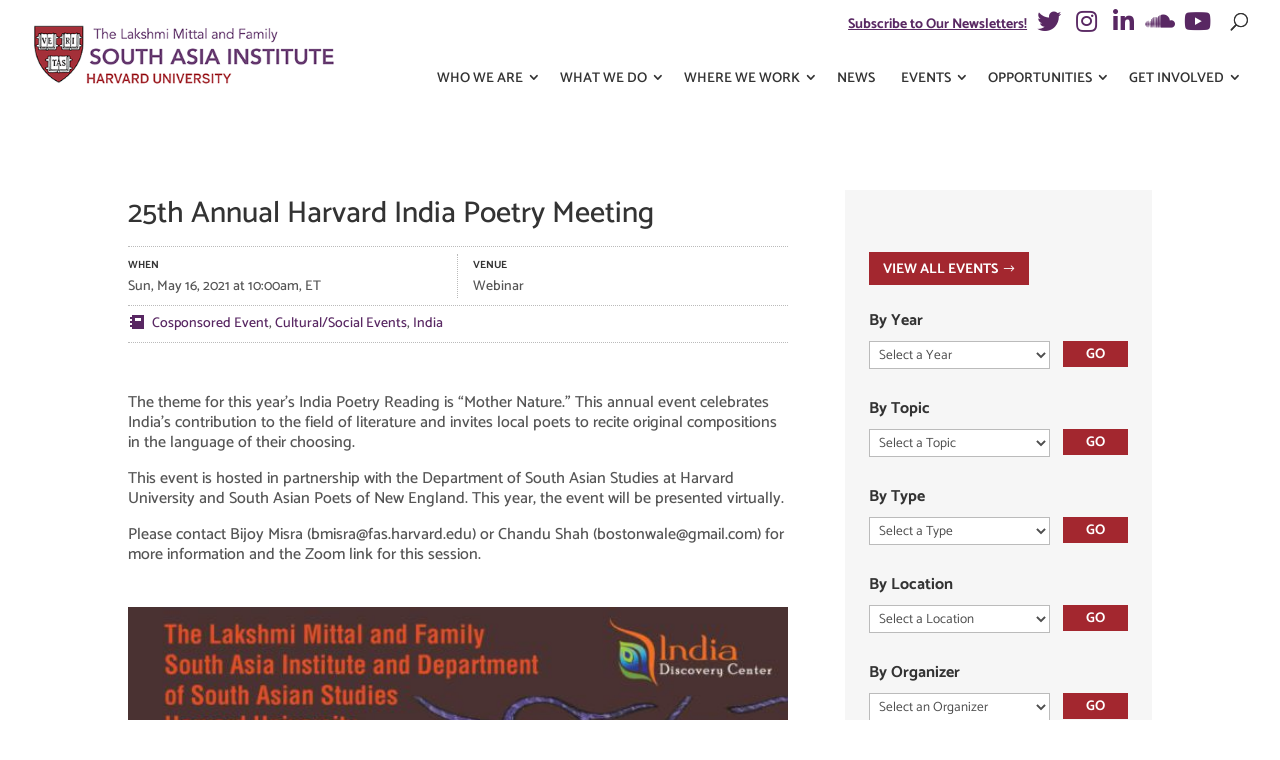

--- FILE ---
content_type: text/html; charset=UTF-8
request_url: https://mittalsouthasiainstitute.harvard.edu/event/25th-annual-harvard-india-poetry-meeting/
body_size: 22528
content:
<!DOCTYPE html><html lang="en-US" id="html"><head> <script type="text/javascript">
/* <![CDATA[ */
var gform;gform||(document.addEventListener("gform_main_scripts_loaded",function(){gform.scriptsLoaded=!0}),document.addEventListener("gform/theme/scripts_loaded",function(){gform.themeScriptsLoaded=!0}),window.addEventListener("DOMContentLoaded",function(){gform.domLoaded=!0}),gform={domLoaded:!1,scriptsLoaded:!1,themeScriptsLoaded:!1,isFormEditor:()=>"function"==typeof InitializeEditor,callIfLoaded:function(o){return!(!gform.domLoaded||!gform.scriptsLoaded||!gform.themeScriptsLoaded&&!gform.isFormEditor()||(gform.isFormEditor()&&console.warn("The use of gform.initializeOnLoaded() is deprecated in the form editor context and will be removed in Gravity Forms 3.1."),o(),0))},initializeOnLoaded:function(o){gform.callIfLoaded(o)||(document.addEventListener("gform_main_scripts_loaded",()=>{gform.scriptsLoaded=!0,gform.callIfLoaded(o)}),document.addEventListener("gform/theme/scripts_loaded",()=>{gform.themeScriptsLoaded=!0,gform.callIfLoaded(o)}),window.addEventListener("DOMContentLoaded",()=>{gform.domLoaded=!0,gform.callIfLoaded(o)}))},hooks:{action:{},filter:{}},addAction:function(o,r,e,t){gform.addHook("action",o,r,e,t)},addFilter:function(o,r,e,t){gform.addHook("filter",o,r,e,t)},doAction:function(o){gform.doHook("action",o,arguments)},applyFilters:function(o){return gform.doHook("filter",o,arguments)},removeAction:function(o,r){gform.removeHook("action",o,r)},removeFilter:function(o,r,e){gform.removeHook("filter",o,r,e)},addHook:function(o,r,e,t,n){null==gform.hooks[o][r]&&(gform.hooks[o][r]=[]);var d=gform.hooks[o][r];null==n&&(n=r+"_"+d.length),gform.hooks[o][r].push({tag:n,callable:e,priority:t=null==t?10:t})},doHook:function(r,o,e){var t;if(e=Array.prototype.slice.call(e,1),null!=gform.hooks[r][o]&&((o=gform.hooks[r][o]).sort(function(o,r){return o.priority-r.priority}),o.forEach(function(o){"function"!=typeof(t=o.callable)&&(t=window[t]),"action"==r?t.apply(null,e):e[0]=t.apply(null,e)})),"filter"==r)return e[0]},removeHook:function(o,r,t,n){var e;null!=gform.hooks[o][r]&&(e=(e=gform.hooks[o][r]).filter(function(o,r,e){return!!(null!=n&&n!=o.tag||null!=t&&t!=o.priority)}),gform.hooks[o][r]=e)}});
/* ]]> */
</script>
<meta charset="UTF-8" /><meta http-equiv="X-UA-Compatible" content="IE=edge"><link rel="pingback" href="https://mittalsouthasiainstitute.harvard.edu/xmlrpc.php" /> <script type="text/javascript">document.documentElement.className = 'js';</script> <link rel="preconnect" href="https://fonts.gstatic.com" crossorigin /><style id="et-builder-googlefonts-cached-inline">/* Original: https://fonts.googleapis.com/css?family=Catamaran:100,200,300,regular,500,600,700,800,900&#038;subset=latin,latin-ext&#038;display=swap *//* User Agent: Mozilla/5.0 (Unknown; Linux x86_64) AppleWebKit/538.1 (KHTML, like Gecko) Safari/538.1 Daum/4.1 */@font-face {font-family: 'Catamaran';font-style: normal;font-weight: 100;font-display: swap;src: url(https://fonts.gstatic.com/s/catamaran/v28/o-0bIpQoyXQa2RxT7-5B6Ryxs2E_6n1iPHjc5aDdvg.ttf) format('truetype');}@font-face {font-family: 'Catamaran';font-style: normal;font-weight: 200;font-display: swap;src: url(https://fonts.gstatic.com/s/catamaran/v28/o-0bIpQoyXQa2RxT7-5B6Ryxs2E_6n1iPPjd5aDdvg.ttf) format('truetype');}@font-face {font-family: 'Catamaran';font-style: normal;font-weight: 300;font-display: swap;src: url(https://fonts.gstatic.com/s/catamaran/v28/o-0bIpQoyXQa2RxT7-5B6Ryxs2E_6n1iPCbd5aDdvg.ttf) format('truetype');}@font-face {font-family: 'Catamaran';font-style: normal;font-weight: 400;font-display: swap;src: url(https://fonts.gstatic.com/s/catamaran/v28/o-0bIpQoyXQa2RxT7-5B6Ryxs2E_6n1iPHjd5aDdvg.ttf) format('truetype');}@font-face {font-family: 'Catamaran';font-style: normal;font-weight: 500;font-display: swap;src: url(https://fonts.gstatic.com/s/catamaran/v28/o-0bIpQoyXQa2RxT7-5B6Ryxs2E_6n1iPErd5aDdvg.ttf) format('truetype');}@font-face {font-family: 'Catamaran';font-style: normal;font-weight: 600;font-display: swap;src: url(https://fonts.gstatic.com/s/catamaran/v28/o-0bIpQoyXQa2RxT7-5B6Ryxs2E_6n1iPKba5aDdvg.ttf) format('truetype');}@font-face {font-family: 'Catamaran';font-style: normal;font-weight: 700;font-display: swap;src: url(https://fonts.gstatic.com/s/catamaran/v28/o-0bIpQoyXQa2RxT7-5B6Ryxs2E_6n1iPJ_a5aDdvg.ttf) format('truetype');}@font-face {font-family: 'Catamaran';font-style: normal;font-weight: 800;font-display: swap;src: url(https://fonts.gstatic.com/s/catamaran/v28/o-0bIpQoyXQa2RxT7-5B6Ryxs2E_6n1iPPja5aDdvg.ttf) format('truetype');}@font-face {font-family: 'Catamaran';font-style: normal;font-weight: 900;font-display: swap;src: url(https://fonts.gstatic.com/s/catamaran/v28/o-0bIpQoyXQa2RxT7-5B6Ryxs2E_6n1iPNHa5aDdvg.ttf) format('truetype');}/* User Agent: Mozilla/5.0 (Windows NT 6.1; WOW64; rv:27.0) Gecko/20100101 Firefox/27.0 */@font-face {font-family: 'Catamaran';font-style: normal;font-weight: 100;font-display: swap;src: url(https://fonts.gstatic.com/l/font?kit=o-0bIpQoyXQa2RxT7-5B6Ryxs2E_6n1iPHjc5aDdvQ&skey=309d941a05fc0762&v=v28) format('woff');}@font-face {font-family: 'Catamaran';font-style: normal;font-weight: 200;font-display: swap;src: url(https://fonts.gstatic.com/l/font?kit=o-0bIpQoyXQa2RxT7-5B6Ryxs2E_6n1iPPjd5aDdvQ&skey=309d941a05fc0762&v=v28) format('woff');}@font-face {font-family: 'Catamaran';font-style: normal;font-weight: 300;font-display: swap;src: url(https://fonts.gstatic.com/l/font?kit=o-0bIpQoyXQa2RxT7-5B6Ryxs2E_6n1iPCbd5aDdvQ&skey=309d941a05fc0762&v=v28) format('woff');}@font-face {font-family: 'Catamaran';font-style: normal;font-weight: 400;font-display: swap;src: url(https://fonts.gstatic.com/l/font?kit=o-0bIpQoyXQa2RxT7-5B6Ryxs2E_6n1iPHjd5aDdvQ&skey=309d941a05fc0762&v=v28) format('woff');}@font-face {font-family: 'Catamaran';font-style: normal;font-weight: 500;font-display: swap;src: url(https://fonts.gstatic.com/l/font?kit=o-0bIpQoyXQa2RxT7-5B6Ryxs2E_6n1iPErd5aDdvQ&skey=309d941a05fc0762&v=v28) format('woff');}@font-face {font-family: 'Catamaran';font-style: normal;font-weight: 600;font-display: swap;src: url(https://fonts.gstatic.com/l/font?kit=o-0bIpQoyXQa2RxT7-5B6Ryxs2E_6n1iPKba5aDdvQ&skey=309d941a05fc0762&v=v28) format('woff');}@font-face {font-family: 'Catamaran';font-style: normal;font-weight: 700;font-display: swap;src: url(https://fonts.gstatic.com/l/font?kit=o-0bIpQoyXQa2RxT7-5B6Ryxs2E_6n1iPJ_a5aDdvQ&skey=309d941a05fc0762&v=v28) format('woff');}@font-face {font-family: 'Catamaran';font-style: normal;font-weight: 800;font-display: swap;src: url(https://fonts.gstatic.com/l/font?kit=o-0bIpQoyXQa2RxT7-5B6Ryxs2E_6n1iPPja5aDdvQ&skey=309d941a05fc0762&v=v28) format('woff');}@font-face {font-family: 'Catamaran';font-style: normal;font-weight: 900;font-display: swap;src: url(https://fonts.gstatic.com/l/font?kit=o-0bIpQoyXQa2RxT7-5B6Ryxs2E_6n1iPNHa5aDdvQ&skey=309d941a05fc0762&v=v28) format('woff');}/* User Agent: Mozilla/5.0 (Windows NT 6.3; rv:39.0) Gecko/20100101 Firefox/39.0 */@font-face {font-family: 'Catamaran';font-style: normal;font-weight: 100;font-display: swap;src: url(https://fonts.gstatic.com/s/catamaran/v28/o-0bIpQoyXQa2RxT7-5B6Ryxs2E_6n1iPHjc5aDduw.woff2) format('woff2');}@font-face {font-family: 'Catamaran';font-style: normal;font-weight: 200;font-display: swap;src: url(https://fonts.gstatic.com/s/catamaran/v28/o-0bIpQoyXQa2RxT7-5B6Ryxs2E_6n1iPPjd5aDduw.woff2) format('woff2');}@font-face {font-family: 'Catamaran';font-style: normal;font-weight: 300;font-display: swap;src: url(https://fonts.gstatic.com/s/catamaran/v28/o-0bIpQoyXQa2RxT7-5B6Ryxs2E_6n1iPCbd5aDduw.woff2) format('woff2');}@font-face {font-family: 'Catamaran';font-style: normal;font-weight: 400;font-display: swap;src: url(https://fonts.gstatic.com/s/catamaran/v28/o-0bIpQoyXQa2RxT7-5B6Ryxs2E_6n1iPHjd5aDduw.woff2) format('woff2');}@font-face {font-family: 'Catamaran';font-style: normal;font-weight: 500;font-display: swap;src: url(https://fonts.gstatic.com/s/catamaran/v28/o-0bIpQoyXQa2RxT7-5B6Ryxs2E_6n1iPErd5aDduw.woff2) format('woff2');}@font-face {font-family: 'Catamaran';font-style: normal;font-weight: 600;font-display: swap;src: url(https://fonts.gstatic.com/s/catamaran/v28/o-0bIpQoyXQa2RxT7-5B6Ryxs2E_6n1iPKba5aDduw.woff2) format('woff2');}@font-face {font-family: 'Catamaran';font-style: normal;font-weight: 700;font-display: swap;src: url(https://fonts.gstatic.com/s/catamaran/v28/o-0bIpQoyXQa2RxT7-5B6Ryxs2E_6n1iPJ_a5aDduw.woff2) format('woff2');}@font-face {font-family: 'Catamaran';font-style: normal;font-weight: 800;font-display: swap;src: url(https://fonts.gstatic.com/s/catamaran/v28/o-0bIpQoyXQa2RxT7-5B6Ryxs2E_6n1iPPja5aDduw.woff2) format('woff2');}@font-face {font-family: 'Catamaran';font-style: normal;font-weight: 900;font-display: swap;src: url(https://fonts.gstatic.com/s/catamaran/v28/o-0bIpQoyXQa2RxT7-5B6Ryxs2E_6n1iPNHa5aDduw.woff2) format('woff2');}</style><meta name='robots' content='index, follow, max-image-preview:large, max-snippet:-1, max-video-preview:-1' /> <script data-no-defer="1" data-ezscrex="false" data-cfasync="false" data-pagespeed-no-defer data-cookieconsent="ignore">var ctPublicFunctions = {"_ajax_nonce":"91ee110dcd","_rest_nonce":"703eb53d9a","_ajax_url":"\/wp-admin\/admin-ajax.php","_rest_url":"https:\/\/mittalsouthasiainstitute.harvard.edu\/wp-json\/","data__cookies_type":"native","data__ajax_type":"rest","data__bot_detector_enabled":0,"data__frontend_data_log_enabled":1,"cookiePrefix":"","wprocket_detected":false,"host_url":"mittalsouthasiainstitute.harvard.edu","text__ee_click_to_select":"Click to select the whole data","text__ee_original_email":"The complete one is","text__ee_got_it":"Got it","text__ee_blocked":"Blocked","text__ee_cannot_connect":"Cannot connect","text__ee_cannot_decode":"Can not decode email. Unknown reason","text__ee_email_decoder":"CleanTalk email decoder","text__ee_wait_for_decoding":"The magic is on the way!","text__ee_decoding_process":"Please wait a few seconds while we decode the contact data."}</script> <script data-no-defer="1" data-ezscrex="false" data-cfasync="false" data-pagespeed-no-defer data-cookieconsent="ignore">var ctPublic = {"_ajax_nonce":"91ee110dcd","settings__forms__check_internal":"0","settings__forms__check_external":"0","settings__forms__force_protection":0,"settings__forms__search_test":"0","settings__forms__wc_add_to_cart":"0","settings__data__bot_detector_enabled":0,"settings__sfw__anti_crawler":0,"blog_home":"https:\/\/mittalsouthasiainstitute.harvard.edu\/","pixel__setting":"0","pixel__enabled":false,"pixel__url":null,"data__email_check_before_post":"1","data__email_check_exist_post":0,"data__cookies_type":"native","data__key_is_ok":true,"data__visible_fields_required":true,"wl_brandname":"Anti-Spam by CleanTalk","wl_brandname_short":"CleanTalk","ct_checkjs_key":"4d1481d200f61a6420137a105ee78a2bb25d3a63408004505f1e7ac6674c05f2","emailEncoderPassKey":"b9cfd7869fdd3011a57231903ea6b0ed","bot_detector_forms_excluded":"W10=","advancedCacheExists":false,"varnishCacheExists":false,"wc_ajax_add_to_cart":false}</script> <script type="text/javascript">let jqueryParams=[],jQuery=function(r){return jqueryParams=[...jqueryParams,r],jQuery},$=function(r){return jqueryParams=[...jqueryParams,r],$};window.jQuery=jQuery,window.$=jQuery;let customHeadScripts=!1;jQuery.fn=jQuery.prototype={},$.fn=jQuery.prototype={},jQuery.noConflict=function(r){if(window.jQuery)return jQuery=window.jQuery,$=window.jQuery,customHeadScripts=!0,jQuery.noConflict},jQuery.ready=function(r){jqueryParams=[...jqueryParams,r]},$.ready=function(r){jqueryParams=[...jqueryParams,r]},jQuery.load=function(r){jqueryParams=[...jqueryParams,r]},$.load=function(r){jqueryParams=[...jqueryParams,r]},jQuery.fn.ready=function(r){jqueryParams=[...jqueryParams,r]},$.fn.ready=function(r){jqueryParams=[...jqueryParams,r]};</script> <title>25th Annual Harvard India Poetry Meeting &#8226; The Lakshmi Mittal and Family South Asia Institute</title><link rel="canonical" href="https://mittalsouthasiainstitute.harvard.edu/event/25th-annual-harvard-india-poetry-meeting/" /><meta property="og:locale" content="en_US" /><meta property="og:type" content="article" /><meta property="og:title" content="25th Annual Harvard India Poetry Meeting &#8226; The Lakshmi Mittal and Family South Asia Institute" /><meta property="og:description" content="The theme for this year’s India Poetry Reading is “Mother Nature.” This annual event celebrates India’s contribution to the field of literature and invites local poets to recite original compositions in the language of their choosing. This event is hosted in partnership with the Department of South Asian Studies at Harvard University and South Asian [&hellip;]" /><meta property="og:url" content="https://mittalsouthasiainstitute.harvard.edu/event/25th-annual-harvard-india-poetry-meeting/" /><meta property="og:site_name" content="The Lakshmi Mittal and Family South Asia Institute" /><meta property="article:publisher" content="https://www.facebook.com/MittalInstitute" /><meta property="article:modified_time" content="2024-09-16T16:50:15+00:00" /><meta property="og:image" content="https://mittalsouthasiainstitute.harvard.edu/wp-content/uploads/2021/04/Harvard-India-2021_Poetry-Event.jpeg" /><meta property="og:image:width" content="1020" /><meta property="og:image:height" content="1020" /><meta property="og:image:type" content="image/jpeg" /><meta name="twitter:card" content="summary_large_image" /><meta name="twitter:site" content="@mittalinstitute" /><meta name="twitter:label1" content="Est. reading time" /><meta name="twitter:data1" content="1 minute" /> <script type="application/ld+json" class="yoast-schema-graph">{"@context":"https://schema.org","@graph":[{"@type":"WebPage","@id":"https://mittalsouthasiainstitute.harvard.edu/event/25th-annual-harvard-india-poetry-meeting/","url":"https://mittalsouthasiainstitute.harvard.edu/event/25th-annual-harvard-india-poetry-meeting/","name":"25th Annual Harvard India Poetry Meeting &#8226; The Lakshmi Mittal and Family South Asia Institute","isPartOf":{"@id":"https://mittalsouthasiainstitute.harvard.edu/#website"},"primaryImageOfPage":{"@id":"https://mittalsouthasiainstitute.harvard.edu/event/25th-annual-harvard-india-poetry-meeting/#primaryimage"},"image":{"@id":"https://mittalsouthasiainstitute.harvard.edu/event/25th-annual-harvard-india-poetry-meeting/#primaryimage"},"thumbnailUrl":"https://mittalsouthasiainstitute.harvard.edu/wp-content/uploads/2021/04/Harvard-India-2021_Poetry-Event.jpeg","datePublished":"2021-04-09T17:28:05+00:00","dateModified":"2024-09-16T16:50:15+00:00","breadcrumb":{"@id":"https://mittalsouthasiainstitute.harvard.edu/event/25th-annual-harvard-india-poetry-meeting/#breadcrumb"},"inLanguage":"en-US","potentialAction":[{"@type":"ReadAction","target":["https://mittalsouthasiainstitute.harvard.edu/event/25th-annual-harvard-india-poetry-meeting/"]}]},{"@type":"ImageObject","inLanguage":"en-US","@id":"https://mittalsouthasiainstitute.harvard.edu/event/25th-annual-harvard-india-poetry-meeting/#primaryimage","url":"https://mittalsouthasiainstitute.harvard.edu/wp-content/uploads/2021/04/Harvard-India-2021_Poetry-Event.jpeg","contentUrl":"https://mittalsouthasiainstitute.harvard.edu/wp-content/uploads/2021/04/Harvard-India-2021_Poetry-Event.jpeg","width":1020,"height":1020},{"@type":"BreadcrumbList","@id":"https://mittalsouthasiainstitute.harvard.edu/event/25th-annual-harvard-india-poetry-meeting/#breadcrumb","itemListElement":[{"@type":"ListItem","position":1,"name":"Home","item":"https://mittalsouthasiainstitute.harvard.edu/"},{"@type":"ListItem","position":2,"name":"25th Annual Harvard India Poetry Meeting"}]},{"@type":"WebSite","@id":"https://mittalsouthasiainstitute.harvard.edu/#website","url":"https://mittalsouthasiainstitute.harvard.edu/","name":"The Lakshmi Mittal and Family South Asia Institute","description":"at Harvard University","publisher":{"@id":"https://mittalsouthasiainstitute.harvard.edu/#organization"},"alternateName":"The Mittal Institute","potentialAction":[{"@type":"SearchAction","target":{"@type":"EntryPoint","urlTemplate":"https://mittalsouthasiainstitute.harvard.edu/?s={search_term_string}"},"query-input":{"@type":"PropertyValueSpecification","valueRequired":true,"valueName":"search_term_string"}}],"inLanguage":"en-US"},{"@type":"Organization","@id":"https://mittalsouthasiainstitute.harvard.edu/#organization","name":"The Lakshmi Mittal and Family South Asia Institute","alternateName":"The Mittal Institute","url":"https://mittalsouthasiainstitute.harvard.edu/","logo":{"@type":"ImageObject","inLanguage":"en-US","@id":"https://mittalsouthasiainstitute.harvard.edu/#/schema/logo/image/","url":"https://mittalsouthasiainstitute.harvard.edu/wp-content/uploads/2019/03/lmsai-logo.jpg","contentUrl":"https://mittalsouthasiainstitute.harvard.edu/wp-content/uploads/2019/03/lmsai-logo.jpg","width":400,"height":110,"caption":"The Lakshmi Mittal and Family South Asia Institute"},"image":{"@id":"https://mittalsouthasiainstitute.harvard.edu/#/schema/logo/image/"},"sameAs":["https://www.facebook.com/MittalInstitute","https://x.com/mittalinstitute","https://www.instagram.com/mittalinstitute","http://www.youtube.com/user/HarvardSAI?feature=watch"]}]}</script> <link rel='dns-prefetch' href='//www.google.com' /><link rel='dns-prefetch' href='//www.googletagmanager.com' /><link rel='dns-prefetch' href='//use.fontawesome.com' /><link rel='dns-prefetch' href='//cdn.jsdelivr.net' /><link href='https://fonts.gstatic.com' crossorigin='anonymous' rel='preconnect' /><link href='https://use.fontawesome.com' rel='preconnect' /><link href='https://www.googletagmanager.com' rel='preconnect' /><link rel="alternate" type="application/rss+xml" title="The Lakshmi Mittal and Family South Asia Institute &raquo; Feed" href="https://mittalsouthasiainstitute.harvard.edu/feed/" /><link rel="alternate" title="oEmbed (JSON)" type="application/json+oembed" href="https://mittalsouthasiainstitute.harvard.edu/wp-json/oembed/1.0/embed?url=https%3A%2F%2Fmittalsouthasiainstitute.harvard.edu%2Fevent%2F25th-annual-harvard-india-poetry-meeting%2F" /><link rel="alternate" title="oEmbed (XML)" type="text/xml+oembed" href="https://mittalsouthasiainstitute.harvard.edu/wp-json/oembed/1.0/embed?url=https%3A%2F%2Fmittalsouthasiainstitute.harvard.edu%2Fevent%2F25th-annual-harvard-india-poetry-meeting%2F&#038;format=xml" /><meta content="LMSAI Child Theme v.1.7.2" name="generator"/><style id='wp-block-library-inline-css' type='text/css'>:root{--wp-block-synced-color:#7a00df;--wp-block-synced-color--rgb:122,0,223;--wp-bound-block-color:var(--wp-block-synced-color);--wp-editor-canvas-background:#ddd;--wp-admin-theme-color:#007cba;--wp-admin-theme-color--rgb:0,124,186;--wp-admin-theme-color-darker-10:#006ba1;--wp-admin-theme-color-darker-10--rgb:0,107,160.5;--wp-admin-theme-color-darker-20:#005a87;--wp-admin-theme-color-darker-20--rgb:0,90,135;--wp-admin-border-width-focus:2px}@media (min-resolution:192dpi){:root{--wp-admin-border-width-focus:1.5px}}.wp-element-button{cursor:pointer}:root .has-very-light-gray-background-color{background-color:#eee}:root .has-very-dark-gray-background-color{background-color:#313131}:root .has-very-light-gray-color{color:#eee}:root .has-very-dark-gray-color{color:#313131}:root .has-vivid-green-cyan-to-vivid-cyan-blue-gradient-background{background:linear-gradient(135deg,#00d084,#0693e3)}:root .has-purple-crush-gradient-background{background:linear-gradient(135deg,#34e2e4,#4721fb 50%,#ab1dfe)}:root .has-hazy-dawn-gradient-background{background:linear-gradient(135deg,#faaca8,#dad0ec)}:root .has-subdued-olive-gradient-background{background:linear-gradient(135deg,#fafae1,#67a671)}:root .has-atomic-cream-gradient-background{background:linear-gradient(135deg,#fdd79a,#004a59)}:root .has-nightshade-gradient-background{background:linear-gradient(135deg,#330968,#31cdcf)}:root .has-midnight-gradient-background{background:linear-gradient(135deg,#020381,#2874fc)}:root{--wp--preset--font-size--normal:16px;--wp--preset--font-size--huge:42px}.has-regular-font-size{font-size:1em}.has-larger-font-size{font-size:2.625em}.has-normal-font-size{font-size:var(--wp--preset--font-size--normal)}.has-huge-font-size{font-size:var(--wp--preset--font-size--huge)}.has-text-align-center{text-align:center}.has-text-align-left{text-align:left}.has-text-align-right{text-align:right}.has-fit-text{white-space:nowrap!important}#end-resizable-editor-section{display:none}.aligncenter{clear:both}.items-justified-left{justify-content:flex-start}.items-justified-center{justify-content:center}.items-justified-right{justify-content:flex-end}.items-justified-space-between{justify-content:space-between}.screen-reader-text{border:0;clip-path:inset(50%);height:1px;margin:-1px;overflow:hidden;padding:0;position:absolute;width:1px;word-wrap:normal!important}.screen-reader-text:focus{background-color:#ddd;clip-path:none;color:#444;display:block;font-size:1em;height:auto;left:5px;line-height:normal;padding:15px 23px 14px;text-decoration:none;top:5px;width:auto;z-index:100000}html :where(.has-border-color){border-style:solid}html :where([style*=border-top-color]){border-top-style:solid}html :where([style*=border-right-color]){border-right-style:solid}html :where([style*=border-bottom-color]){border-bottom-style:solid}html :where([style*=border-left-color]){border-left-style:solid}html :where([style*=border-width]){border-style:solid}html :where([style*=border-top-width]){border-top-style:solid}html :where([style*=border-right-width]){border-right-style:solid}html :where([style*=border-bottom-width]){border-bottom-style:solid}html :where([style*=border-left-width]){border-left-style:solid}html :where(img[class*=wp-image-]){height:auto;max-width:100%}:where(figure){margin:0 0 1em}html :where(.is-position-sticky){--wp-admin--admin-bar--position-offset:var(--wp-admin--admin-bar--height,0px)}@media screen and (max-width:600px){html :where(.is-position-sticky){--wp-admin--admin-bar--position-offset:0px}}

/*# sourceURL=wp-block-library-inline-css */</style><style id='global-styles-inline-css' type='text/css'>:root{--wp--preset--aspect-ratio--square: 1;--wp--preset--aspect-ratio--4-3: 4/3;--wp--preset--aspect-ratio--3-4: 3/4;--wp--preset--aspect-ratio--3-2: 3/2;--wp--preset--aspect-ratio--2-3: 2/3;--wp--preset--aspect-ratio--16-9: 16/9;--wp--preset--aspect-ratio--9-16: 9/16;--wp--preset--color--black: #000000;--wp--preset--color--cyan-bluish-gray: #abb8c3;--wp--preset--color--white: #ffffff;--wp--preset--color--pale-pink: #f78da7;--wp--preset--color--vivid-red: #cf2e2e;--wp--preset--color--luminous-vivid-orange: #ff6900;--wp--preset--color--luminous-vivid-amber: #fcb900;--wp--preset--color--light-green-cyan: #7bdcb5;--wp--preset--color--vivid-green-cyan: #00d084;--wp--preset--color--pale-cyan-blue: #8ed1fc;--wp--preset--color--vivid-cyan-blue: #0693e3;--wp--preset--color--vivid-purple: #9b51e0;--wp--preset--gradient--vivid-cyan-blue-to-vivid-purple: linear-gradient(135deg,rgb(6,147,227) 0%,rgb(155,81,224) 100%);--wp--preset--gradient--light-green-cyan-to-vivid-green-cyan: linear-gradient(135deg,rgb(122,220,180) 0%,rgb(0,208,130) 100%);--wp--preset--gradient--luminous-vivid-amber-to-luminous-vivid-orange: linear-gradient(135deg,rgb(252,185,0) 0%,rgb(255,105,0) 100%);--wp--preset--gradient--luminous-vivid-orange-to-vivid-red: linear-gradient(135deg,rgb(255,105,0) 0%,rgb(207,46,46) 100%);--wp--preset--gradient--very-light-gray-to-cyan-bluish-gray: linear-gradient(135deg,rgb(238,238,238) 0%,rgb(169,184,195) 100%);--wp--preset--gradient--cool-to-warm-spectrum: linear-gradient(135deg,rgb(74,234,220) 0%,rgb(151,120,209) 20%,rgb(207,42,186) 40%,rgb(238,44,130) 60%,rgb(251,105,98) 80%,rgb(254,248,76) 100%);--wp--preset--gradient--blush-light-purple: linear-gradient(135deg,rgb(255,206,236) 0%,rgb(152,150,240) 100%);--wp--preset--gradient--blush-bordeaux: linear-gradient(135deg,rgb(254,205,165) 0%,rgb(254,45,45) 50%,rgb(107,0,62) 100%);--wp--preset--gradient--luminous-dusk: linear-gradient(135deg,rgb(255,203,112) 0%,rgb(199,81,192) 50%,rgb(65,88,208) 100%);--wp--preset--gradient--pale-ocean: linear-gradient(135deg,rgb(255,245,203) 0%,rgb(182,227,212) 50%,rgb(51,167,181) 100%);--wp--preset--gradient--electric-grass: linear-gradient(135deg,rgb(202,248,128) 0%,rgb(113,206,126) 100%);--wp--preset--gradient--midnight: linear-gradient(135deg,rgb(2,3,129) 0%,rgb(40,116,252) 100%);--wp--preset--font-size--small: 13px;--wp--preset--font-size--medium: 20px;--wp--preset--font-size--large: 36px;--wp--preset--font-size--x-large: 42px;--wp--preset--spacing--20: 0.44rem;--wp--preset--spacing--30: 0.67rem;--wp--preset--spacing--40: 1rem;--wp--preset--spacing--50: 1.5rem;--wp--preset--spacing--60: 2.25rem;--wp--preset--spacing--70: 3.38rem;--wp--preset--spacing--80: 5.06rem;--wp--preset--shadow--natural: 6px 6px 9px rgba(0, 0, 0, 0.2);--wp--preset--shadow--deep: 12px 12px 50px rgba(0, 0, 0, 0.4);--wp--preset--shadow--sharp: 6px 6px 0px rgba(0, 0, 0, 0.2);--wp--preset--shadow--outlined: 6px 6px 0px -3px rgb(255, 255, 255), 6px 6px rgb(0, 0, 0);--wp--preset--shadow--crisp: 6px 6px 0px rgb(0, 0, 0);}:root { --wp--style--global--content-size: 823px;--wp--style--global--wide-size: 1080px; }:where(body) { margin: 0; }.wp-site-blocks > .alignleft { float: left; margin-right: 2em; }.wp-site-blocks > .alignright { float: right; margin-left: 2em; }.wp-site-blocks > .aligncenter { justify-content: center; margin-left: auto; margin-right: auto; }:where(.is-layout-flex){gap: 0.5em;}:where(.is-layout-grid){gap: 0.5em;}.is-layout-flow > .alignleft{float: left;margin-inline-start: 0;margin-inline-end: 2em;}.is-layout-flow > .alignright{float: right;margin-inline-start: 2em;margin-inline-end: 0;}.is-layout-flow > .aligncenter{margin-left: auto !important;margin-right: auto !important;}.is-layout-constrained > .alignleft{float: left;margin-inline-start: 0;margin-inline-end: 2em;}.is-layout-constrained > .alignright{float: right;margin-inline-start: 2em;margin-inline-end: 0;}.is-layout-constrained > .aligncenter{margin-left: auto !important;margin-right: auto !important;}.is-layout-constrained > :where(:not(.alignleft):not(.alignright):not(.alignfull)){max-width: var(--wp--style--global--content-size);margin-left: auto !important;margin-right: auto !important;}.is-layout-constrained > .alignwide{max-width: var(--wp--style--global--wide-size);}body .is-layout-flex{display: flex;}.is-layout-flex{flex-wrap: wrap;align-items: center;}.is-layout-flex > :is(*, div){margin: 0;}body .is-layout-grid{display: grid;}.is-layout-grid > :is(*, div){margin: 0;}body{padding-top: 0px;padding-right: 0px;padding-bottom: 0px;padding-left: 0px;}:root :where(.wp-element-button, .wp-block-button__link){background-color: #32373c;border-width: 0;color: #fff;font-family: inherit;font-size: inherit;font-style: inherit;font-weight: inherit;letter-spacing: inherit;line-height: inherit;padding-top: calc(0.667em + 2px);padding-right: calc(1.333em + 2px);padding-bottom: calc(0.667em + 2px);padding-left: calc(1.333em + 2px);text-decoration: none;text-transform: inherit;}.has-black-color{color: var(--wp--preset--color--black) !important;}.has-cyan-bluish-gray-color{color: var(--wp--preset--color--cyan-bluish-gray) !important;}.has-white-color{color: var(--wp--preset--color--white) !important;}.has-pale-pink-color{color: var(--wp--preset--color--pale-pink) !important;}.has-vivid-red-color{color: var(--wp--preset--color--vivid-red) !important;}.has-luminous-vivid-orange-color{color: var(--wp--preset--color--luminous-vivid-orange) !important;}.has-luminous-vivid-amber-color{color: var(--wp--preset--color--luminous-vivid-amber) !important;}.has-light-green-cyan-color{color: var(--wp--preset--color--light-green-cyan) !important;}.has-vivid-green-cyan-color{color: var(--wp--preset--color--vivid-green-cyan) !important;}.has-pale-cyan-blue-color{color: var(--wp--preset--color--pale-cyan-blue) !important;}.has-vivid-cyan-blue-color{color: var(--wp--preset--color--vivid-cyan-blue) !important;}.has-vivid-purple-color{color: var(--wp--preset--color--vivid-purple) !important;}.has-black-background-color{background-color: var(--wp--preset--color--black) !important;}.has-cyan-bluish-gray-background-color{background-color: var(--wp--preset--color--cyan-bluish-gray) !important;}.has-white-background-color{background-color: var(--wp--preset--color--white) !important;}.has-pale-pink-background-color{background-color: var(--wp--preset--color--pale-pink) !important;}.has-vivid-red-background-color{background-color: var(--wp--preset--color--vivid-red) !important;}.has-luminous-vivid-orange-background-color{background-color: var(--wp--preset--color--luminous-vivid-orange) !important;}.has-luminous-vivid-amber-background-color{background-color: var(--wp--preset--color--luminous-vivid-amber) !important;}.has-light-green-cyan-background-color{background-color: var(--wp--preset--color--light-green-cyan) !important;}.has-vivid-green-cyan-background-color{background-color: var(--wp--preset--color--vivid-green-cyan) !important;}.has-pale-cyan-blue-background-color{background-color: var(--wp--preset--color--pale-cyan-blue) !important;}.has-vivid-cyan-blue-background-color{background-color: var(--wp--preset--color--vivid-cyan-blue) !important;}.has-vivid-purple-background-color{background-color: var(--wp--preset--color--vivid-purple) !important;}.has-black-border-color{border-color: var(--wp--preset--color--black) !important;}.has-cyan-bluish-gray-border-color{border-color: var(--wp--preset--color--cyan-bluish-gray) !important;}.has-white-border-color{border-color: var(--wp--preset--color--white) !important;}.has-pale-pink-border-color{border-color: var(--wp--preset--color--pale-pink) !important;}.has-vivid-red-border-color{border-color: var(--wp--preset--color--vivid-red) !important;}.has-luminous-vivid-orange-border-color{border-color: var(--wp--preset--color--luminous-vivid-orange) !important;}.has-luminous-vivid-amber-border-color{border-color: var(--wp--preset--color--luminous-vivid-amber) !important;}.has-light-green-cyan-border-color{border-color: var(--wp--preset--color--light-green-cyan) !important;}.has-vivid-green-cyan-border-color{border-color: var(--wp--preset--color--vivid-green-cyan) !important;}.has-pale-cyan-blue-border-color{border-color: var(--wp--preset--color--pale-cyan-blue) !important;}.has-vivid-cyan-blue-border-color{border-color: var(--wp--preset--color--vivid-cyan-blue) !important;}.has-vivid-purple-border-color{border-color: var(--wp--preset--color--vivid-purple) !important;}.has-vivid-cyan-blue-to-vivid-purple-gradient-background{background: var(--wp--preset--gradient--vivid-cyan-blue-to-vivid-purple) !important;}.has-light-green-cyan-to-vivid-green-cyan-gradient-background{background: var(--wp--preset--gradient--light-green-cyan-to-vivid-green-cyan) !important;}.has-luminous-vivid-amber-to-luminous-vivid-orange-gradient-background{background: var(--wp--preset--gradient--luminous-vivid-amber-to-luminous-vivid-orange) !important;}.has-luminous-vivid-orange-to-vivid-red-gradient-background{background: var(--wp--preset--gradient--luminous-vivid-orange-to-vivid-red) !important;}.has-very-light-gray-to-cyan-bluish-gray-gradient-background{background: var(--wp--preset--gradient--very-light-gray-to-cyan-bluish-gray) !important;}.has-cool-to-warm-spectrum-gradient-background{background: var(--wp--preset--gradient--cool-to-warm-spectrum) !important;}.has-blush-light-purple-gradient-background{background: var(--wp--preset--gradient--blush-light-purple) !important;}.has-blush-bordeaux-gradient-background{background: var(--wp--preset--gradient--blush-bordeaux) !important;}.has-luminous-dusk-gradient-background{background: var(--wp--preset--gradient--luminous-dusk) !important;}.has-pale-ocean-gradient-background{background: var(--wp--preset--gradient--pale-ocean) !important;}.has-electric-grass-gradient-background{background: var(--wp--preset--gradient--electric-grass) !important;}.has-midnight-gradient-background{background: var(--wp--preset--gradient--midnight) !important;}.has-small-font-size{font-size: var(--wp--preset--font-size--small) !important;}.has-medium-font-size{font-size: var(--wp--preset--font-size--medium) !important;}.has-large-font-size{font-size: var(--wp--preset--font-size--large) !important;}.has-x-large-font-size{font-size: var(--wp--preset--font-size--x-large) !important;}
/*# sourceURL=global-styles-inline-css */</style><link rel='stylesheet' id='wp-components-css' href='https://mittalsouthasiainstitute.harvard.edu/wp-includes/css/dist/components/style.min.css' type='text/css' media='all' /><link rel='stylesheet' id='wp-preferences-css' href='https://mittalsouthasiainstitute.harvard.edu/wp-includes/css/dist/preferences/style.min.css' type='text/css' media='all' /><link rel='stylesheet' id='wp-block-editor-css' href='https://mittalsouthasiainstitute.harvard.edu/wp-includes/css/dist/block-editor/style.min.css' type='text/css' media='all' /><link rel='stylesheet' id='popup-maker-block-library-style-css' href='https://mittalsouthasiainstitute.harvard.edu/wp-content/cache/autoptimize/css/autoptimize_single_9963176ef6137ecf4405a5ccd36aa797.css' type='text/css' media='all' /><link rel='stylesheet' id='cleantalk-public-css-css' href='https://mittalsouthasiainstitute.harvard.edu/wp-content/plugins/cleantalk-spam-protect/css/cleantalk-public.min.css' type='text/css' media='all' /><link rel='stylesheet' id='cleantalk-email-decoder-css-css' href='https://mittalsouthasiainstitute.harvard.edu/wp-content/plugins/cleantalk-spam-protect/css/cleantalk-email-decoder.min.css' type='text/css' media='all' /><link rel='stylesheet' id='supreme-modules-for-divi-styles-css' href='https://mittalsouthasiainstitute.harvard.edu/wp-content/plugins/supreme-modules-for-divi/styles/style.min.css' type='text/css' media='all' /><link rel='stylesheet' id='arve-css' href='https://mittalsouthasiainstitute.harvard.edu/wp-content/cache/autoptimize/css/autoptimize_single_eff6cf17e65864ba2a9efa3341c1dc8f.css' type='text/css' media='all' /><link rel='stylesheet' id='fancybox-css' href='https://mittalsouthasiainstitute.harvard.edu/wp-content/plugins/easy-fancybox/fancybox/1.5.4/jquery.fancybox.min.css' type='text/css' media='screen' /><link rel='stylesheet' id='wp-pagenavi-css' href='https://mittalsouthasiainstitute.harvard.edu/wp-content/cache/autoptimize/css/autoptimize_single_73d29ecb3ae4eb2b78712fab3a46d32d.css' type='text/css' media='all' /><link rel='stylesheet' id='gforms_reset_css-css' href='https://mittalsouthasiainstitute.harvard.edu/wp-content/plugins/gravityforms/legacy/css/formreset.min.css' type='text/css' media='all' /><link rel='stylesheet' id='gforms_formsmain_css-css' href='https://mittalsouthasiainstitute.harvard.edu/wp-content/plugins/gravityforms/legacy/css/formsmain.min.css' type='text/css' media='all' /><link rel='stylesheet' id='gforms_ready_class_css-css' href='https://mittalsouthasiainstitute.harvard.edu/wp-content/plugins/gravityforms/legacy/css/readyclass.min.css' type='text/css' media='all' /><link rel='stylesheet' id='gforms_browsers_css-css' href='https://mittalsouthasiainstitute.harvard.edu/wp-content/plugins/gravityforms/legacy/css/browsers.min.css' type='text/css' media='all' /><link rel='stylesheet' id='popup-maker-site-css' href='//mittalsouthasiainstitute.harvard.edu/wp-content/uploads/pum/pum-site-styles.css?generated=1755212785&#038;ver=1.21.5' type='text/css' media='all' /><link rel='stylesheet' id='bfa-font-awesome-css' href='https://use.fontawesome.com/releases/v5.15.4/css/all.css' type='text/css' media='all' /><link rel='stylesheet' id='bfa-font-awesome-v4-shim-css' href='https://use.fontawesome.com/releases/v5.15.4/css/v4-shims.css' type='text/css' media='all' /><style id='bfa-font-awesome-v4-shim-inline-css' type='text/css'>@font-face {
				font-family: 'FontAwesome';
				src: url('https://use.fontawesome.com/releases/v5.15.4/webfonts/fa-brands-400.eot'),
				url('https://use.fontawesome.com/releases/v5.15.4/webfonts/fa-brands-400.eot?#iefix') format('embedded-opentype'),
				url('https://use.fontawesome.com/releases/v5.15.4/webfonts/fa-brands-400.woff2') format('woff2'),
				url('https://use.fontawesome.com/releases/v5.15.4/webfonts/fa-brands-400.woff') format('woff'),
				url('https://use.fontawesome.com/releases/v5.15.4/webfonts/fa-brands-400.ttf') format('truetype'),
				url('https://use.fontawesome.com/releases/v5.15.4/webfonts/fa-brands-400.svg#fontawesome') format('svg');
			}

			@font-face {
				font-family: 'FontAwesome';
				src: url('https://use.fontawesome.com/releases/v5.15.4/webfonts/fa-solid-900.eot'),
				url('https://use.fontawesome.com/releases/v5.15.4/webfonts/fa-solid-900.eot?#iefix') format('embedded-opentype'),
				url('https://use.fontawesome.com/releases/v5.15.4/webfonts/fa-solid-900.woff2') format('woff2'),
				url('https://use.fontawesome.com/releases/v5.15.4/webfonts/fa-solid-900.woff') format('woff'),
				url('https://use.fontawesome.com/releases/v5.15.4/webfonts/fa-solid-900.ttf') format('truetype'),
				url('https://use.fontawesome.com/releases/v5.15.4/webfonts/fa-solid-900.svg#fontawesome') format('svg');
			}

			@font-face {
				font-family: 'FontAwesome';
				src: url('https://use.fontawesome.com/releases/v5.15.4/webfonts/fa-regular-400.eot'),
				url('https://use.fontawesome.com/releases/v5.15.4/webfonts/fa-regular-400.eot?#iefix') format('embedded-opentype'),
				url('https://use.fontawesome.com/releases/v5.15.4/webfonts/fa-regular-400.woff2') format('woff2'),
				url('https://use.fontawesome.com/releases/v5.15.4/webfonts/fa-regular-400.woff') format('woff'),
				url('https://use.fontawesome.com/releases/v5.15.4/webfonts/fa-regular-400.ttf') format('truetype'),
				url('https://use.fontawesome.com/releases/v5.15.4/webfonts/fa-regular-400.svg#fontawesome') format('svg');
				unicode-range: U+F004-F005,U+F007,U+F017,U+F022,U+F024,U+F02E,U+F03E,U+F044,U+F057-F059,U+F06E,U+F070,U+F075,U+F07B-F07C,U+F080,U+F086,U+F089,U+F094,U+F09D,U+F0A0,U+F0A4-F0A7,U+F0C5,U+F0C7-F0C8,U+F0E0,U+F0EB,U+F0F3,U+F0F8,U+F0FE,U+F111,U+F118-F11A,U+F11C,U+F133,U+F144,U+F146,U+F14A,U+F14D-F14E,U+F150-F152,U+F15B-F15C,U+F164-F165,U+F185-F186,U+F191-F192,U+F1AD,U+F1C1-F1C9,U+F1CD,U+F1D8,U+F1E3,U+F1EA,U+F1F6,U+F1F9,U+F20A,U+F247-F249,U+F24D,U+F254-F25B,U+F25D,U+F267,U+F271-F274,U+F279,U+F28B,U+F28D,U+F2B5-F2B6,U+F2B9,U+F2BB,U+F2BD,U+F2C1-F2C2,U+F2D0,U+F2D2,U+F2DC,U+F2ED,U+F328,U+F358-F35B,U+F3A5,U+F3D1,U+F410,U+F4AD;
			}
		
/*# sourceURL=bfa-font-awesome-v4-shim-inline-css */</style><link rel='stylesheet' id='divi-style-parent-css' href='https://mittalsouthasiainstitute.harvard.edu/wp-content/themes/Divi/style-static.min.css' type='text/css' media='all' /><link rel='stylesheet' id='child-style-css' href='https://mittalsouthasiainstitute.harvard.edu/wp-content/cache/autoptimize/css/autoptimize_single_f94066ae802f82f815384bfee1389d55.css' type='text/css' media='all' /><link rel='stylesheet' id='add-to-cal-style-css' href='//cdn.jsdelivr.net/npm/add-to-calendar-button@1/assets/css/atcb.min.css' type='text/css' media='all' /><link rel='stylesheet' id='owl-css-css' href='https://mittalsouthasiainstitute.harvard.edu/wp-content/themes/lmsai/js/owlcarousel/dist/assets/owl.carousel.min.css' type='text/css' media='all' /><link rel='stylesheet' id='owl-default-css-css' href='https://mittalsouthasiainstitute.harvard.edu/wp-content/themes/lmsai/js/owlcarousel/dist/assets/owl.theme.default.min.css' type='text/css' media='all' /><link rel='stylesheet' id='black-tie-css' href='https://mittalsouthasiainstitute.harvard.edu/wp-content/cache/autoptimize/css/autoptimize_single_faf0e4c59a8b562b2f57eb638bb51c44.css' type='text/css' media='all' /><link rel='stylesheet' id='divi-style-pum-css' href='https://mittalsouthasiainstitute.harvard.edu/wp-content/cache/autoptimize/css/autoptimize_single_f94066ae802f82f815384bfee1389d55.css' type='text/css' media='all' /> <script type="text/javascript" src="https://mittalsouthasiainstitute.harvard.edu/wp-content/plugins/cleantalk-spam-protect/js/apbct-public-bundle_gathering.min.js" id="apbct-public-bundle_gathering.min-js-js"></script> <script type="text/javascript" src="https://mittalsouthasiainstitute.harvard.edu/wp-includes/js/jquery/jquery.min.js" id="jquery-core-js"></script> <script type="text/javascript" src="https://mittalsouthasiainstitute.harvard.edu/wp-includes/js/jquery/jquery-migrate.min.js" id="jquery-migrate-js"></script> <script type="text/javascript" id="jquery-js-after">jqueryParams.length&&$.each(jqueryParams,function(e,r){if("function"==typeof r){var n=String(r);n.replace("$","jQuery");var a=new Function("return "+n)();$(document).ready(a)}});
//# sourceURL=jquery-js-after</script> <script type="text/javascript" src="https://mittalsouthasiainstitute.harvard.edu/wp-content/cache/autoptimize/js/autoptimize_single_bbe5db67cf4f3a9d08a0a0907c0c5633.js" id="arve-js" async="async" data-wp-strategy="async"></script> <script type="text/javascript" src="https://mittalsouthasiainstitute.harvard.edu/wp-content/plugins/easy-fancybox/vendor/purify.min.js" id="fancybox-purify-js"></script> <script type="text/javascript" id="jquery-fancybox-js-extra">var efb_i18n = {"close":"Close","next":"Next","prev":"Previous","startSlideshow":"Start slideshow","toggleSize":"Toggle size"};
//# sourceURL=jquery-fancybox-js-extra</script> <script type="text/javascript" src="https://mittalsouthasiainstitute.harvard.edu/wp-content/plugins/easy-fancybox/fancybox/1.5.4/jquery.fancybox.min.js" id="jquery-fancybox-js"></script> <script type="text/javascript" id="jquery-fancybox-js-after">var fb_timeout, fb_opts={'autoScale':true,'showCloseButton':true,'margin':20,'pixelRatio':'false','centerOnScroll':true,'enableEscapeButton':true,'overlayShow':true,'hideOnOverlayClick':true,'overlayColor':'#DDD','minVpHeight':320,'disableCoreLightbox':'true','enableBlockControls':'true','fancybox_openBlockControls':'true' };
if(typeof easy_fancybox_handler==='undefined'){
var easy_fancybox_handler=function(){
jQuery([".nolightbox","a.wp-block-file__button","a.pin-it-button","a[href*='pinterest.com\/pin\/create']","a[href*='facebook.com\/share']","a[href*='twitter.com\/share']"].join(',')).addClass('nofancybox');
jQuery('a.fancybox-close').on('click',function(e){e.preventDefault();jQuery.fancybox.close()});
/* IMG */
						var unlinkedImageBlocks=jQuery(".wp-block-image > img:not(.nofancybox,figure.nofancybox>img)");
						unlinkedImageBlocks.wrap(function() {
							var href = jQuery( this ).attr( "src" );
							return "<a href='" + href + "'></a>";
						});
var fb_IMG_select=jQuery('a[href*=".jpg" i]:not(.nofancybox,li.nofancybox>a,figure.nofancybox>a),area[href*=".jpg" i]:not(.nofancybox),a[href*=".jpeg" i]:not(.nofancybox,li.nofancybox>a,figure.nofancybox>a),area[href*=".jpeg" i]:not(.nofancybox),a[href*=".png" i]:not(.nofancybox,li.nofancybox>a,figure.nofancybox>a),area[href*=".png" i]:not(.nofancybox)');
fb_IMG_select.addClass('fancybox image');
var fb_IMG_sections=jQuery('.gallery,.wp-block-gallery,.tiled-gallery,.wp-block-jetpack-tiled-gallery,.ngg-galleryoverview,.ngg-imagebrowser,.nextgen_pro_blog_gallery,.nextgen_pro_film,.nextgen_pro_horizontal_filmstrip,.ngg-pro-masonry-wrapper,.ngg-pro-mosaic-container,.nextgen_pro_sidescroll,.nextgen_pro_slideshow,.nextgen_pro_thumbnail_grid,.tiled-gallery');
fb_IMG_sections.each(function(){jQuery(this).find(fb_IMG_select).attr('rel','gallery-'+fb_IMG_sections.index(this));});
jQuery('a.fancybox,area.fancybox,.fancybox>a').each(function(){jQuery(this).fancybox(jQuery.extend(true,{},fb_opts,{'transition':'elastic','easingIn':'easeOutBack','easingOut':'easeInBack','opacity':false,'hideOnContentClick':false,'titleShow':true,'titlePosition':'over','titleFromAlt':false,'showNavArrows':true,'enableKeyboardNav':true,'cyclic':false,'mouseWheel':'true','changeSpeed':500}))});
};};
jQuery(easy_fancybox_handler);jQuery(document).on('post-load',easy_fancybox_handler);

//# sourceURL=jquery-fancybox-js-after</script> <script type="text/javascript" src="https://mittalsouthasiainstitute.harvard.edu/wp-content/plugins/easy-fancybox/vendor/jquery.mousewheel.min.js" id="jquery-mousewheel-js"></script> <script type="text/javascript" defer='defer' src="https://mittalsouthasiainstitute.harvard.edu/wp-content/plugins/gravityforms/js/jquery.json.min.js" id="gform_json-js"></script> <script type="text/javascript" id="gform_gravityforms-js-extra">var gf_global = {"gf_currency_config":{"name":"U.S. Dollar","symbol_left":"$","symbol_right":"","symbol_padding":"","thousand_separator":",","decimal_separator":".","decimals":2,"code":"USD"},"base_url":"https://mittalsouthasiainstitute.harvard.edu/wp-content/plugins/gravityforms","number_formats":[],"spinnerUrl":"https://mittalsouthasiainstitute.harvard.edu/wp-content/plugins/gravityforms/images/spinner.svg","version_hash":"e34a486ccf788341d72f2c3333bacb6a","strings":{"newRowAdded":"New row added.","rowRemoved":"Row removed","formSaved":"The form has been saved.  The content contains the link to return and complete the form."}};
var gf_global = {"gf_currency_config":{"name":"U.S. Dollar","symbol_left":"$","symbol_right":"","symbol_padding":"","thousand_separator":",","decimal_separator":".","decimals":2,"code":"USD"},"base_url":"https://mittalsouthasiainstitute.harvard.edu/wp-content/plugins/gravityforms","number_formats":[],"spinnerUrl":"https://mittalsouthasiainstitute.harvard.edu/wp-content/plugins/gravityforms/images/spinner.svg","version_hash":"e34a486ccf788341d72f2c3333bacb6a","strings":{"newRowAdded":"New row added.","rowRemoved":"Row removed","formSaved":"The form has been saved.  The content contains the link to return and complete the form."}};
var gform_i18n = {"datepicker":{"days":{"monday":"Mo","tuesday":"Tu","wednesday":"We","thursday":"Th","friday":"Fr","saturday":"Sa","sunday":"Su"},"months":{"january":"January","february":"February","march":"March","april":"April","may":"May","june":"June","july":"July","august":"August","september":"September","october":"October","november":"November","december":"December"},"firstDay":1,"iconText":"Select date"}};
var gf_legacy_multi = {"1":"1"};
var gform_gravityforms = {"strings":{"invalid_file_extension":"This type of file is not allowed. Must be one of the following:","delete_file":"Delete this file","in_progress":"in progress","file_exceeds_limit":"File exceeds size limit","illegal_extension":"This type of file is not allowed.","max_reached":"Maximum number of files reached","unknown_error":"There was a problem while saving the file on the server","currently_uploading":"Please wait for the uploading to complete","cancel":"Cancel","cancel_upload":"Cancel this upload","cancelled":"Cancelled","error":"Error","message":"Message"},"vars":{"images_url":"https://mittalsouthasiainstitute.harvard.edu/wp-content/plugins/gravityforms/images"}};
//# sourceURL=gform_gravityforms-js-extra</script> <script type="text/javascript" defer='defer' src="https://mittalsouthasiainstitute.harvard.edu/wp-content/plugins/gravityforms/js/gravityforms.min.js" id="gform_gravityforms-js"></script> <script type="text/javascript" defer='defer' src="https://www.google.com/recaptcha/api.js?hl=en&amp;ver=6.9#038;render=explicit" id="gform_recaptcha-js"></script> <script type="text/javascript" defer='defer' src="https://mittalsouthasiainstitute.harvard.edu/wp-content/plugins/gravityforms/assets/js/dist/utils.min.js" id="gform_gravityforms_utils-js"></script> 
 <script type="text/javascript" src="https://www.googletagmanager.com/gtag/js?id=G-X0KF11GEPJ" id="google_gtagjs-js" async></script> <script type="text/javascript" id="google_gtagjs-js-after">window.dataLayer = window.dataLayer || [];function gtag(){dataLayer.push(arguments);}
gtag("set","linker",{"domains":["mittalsouthasiainstitute.harvard.edu"]});
gtag("js", new Date());
gtag("set", "developer_id.dZTNiMT", true);
gtag("config", "G-X0KF11GEPJ");
 window._googlesitekit = window._googlesitekit || {}; window._googlesitekit.throttledEvents = []; window._googlesitekit.gtagEvent = (name, data) => { var key = JSON.stringify( { name, data } ); if ( !! window._googlesitekit.throttledEvents[ key ] ) { return; } window._googlesitekit.throttledEvents[ key ] = true; setTimeout( () => { delete window._googlesitekit.throttledEvents[ key ]; }, 5 ); gtag( "event", name, { ...data, event_source: "site-kit" } ); }; 
//# sourceURL=google_gtagjs-js-after</script> <meta name="generator" content="Site Kit by Google 1.171.0" /><link rel="icon" type="image/png" href="/wp-content/uploads/fbrfg/favicon-96x96.png" sizes="96x96" /><link rel="icon" type="image/svg+xml" href="/wp-content/uploads/fbrfg/favicon.svg" /><link rel="shortcut icon" href="/wp-content/uploads/fbrfg/favicon.ico" /><link rel="apple-touch-icon" sizes="180x180" href="/wp-content/uploads/fbrfg/apple-touch-icon.png" /><meta name="apple-mobile-web-app-title" content="Mittal Institute" /><link rel="manifest" href="/wp-content/uploads/fbrfg/site.webmanifest" /><meta name="viewport" content="width=device-width, initial-scale=1.0, maximum-scale=1.0, user-scalable=0" /><style type="text/css" id="custom-background-css">body.custom-background { background-color: #ffffff; }</style><link rel="stylesheet" id="et-divi-customizer-global-cached-inline-styles" href="https://mittalsouthasiainstitute.harvard.edu/wp-content/et-cache/global/et-divi-customizer-global.min.css?ver=1764932848" /><link rel="stylesheet" id="et-core-unified-cpt-deferred-44475-cached-inline-styles" href="https://mittalsouthasiainstitute.harvard.edu/wp-content/et-cache/44475/et-core-unified-cpt-deferred-44475.min.css?ver=1765001100" /></head><body class="wp-singular sai-event-template-default single single-sai-event postid-44475 custom-background wp-theme-Divi wp-child-theme-lmsai et_color_scheme_red et_button_icon_visible et_button_custom_icon et_pb_button_helper_class et_fullwidth_nav et_fullwidth_secondary_nav et_fixed_nav et_show_nav et_primary_nav_dropdown_animation_fade et_secondary_nav_dropdown_animation_fade et_header_style_left et_pb_footer_columns2 et_cover_background osx et_pb_gutters3 et_right_sidebar et_divi_theme et-db"><div id="page-container"><header id="main-header" data-height-onload="100" class="et_pb_animation_fade_in et_animated fade"><div class="social-header"> <a href="#" class="form-popup">Subscribe to Our Newsletters!</a> <a href="https://twitter.com/MittalInstitute/" class=""><i class="fa fa-fw fa-lg fa-twitter"></i></a> <a href="https://www.instagram.com/mittalinstitute/" class=""><i class="fa fa-fw fa-lg fa-instagram"></i></a> <a href="https://www.linkedin.com/company/mittal-south-asia-institute/" class=""><i class="fa fa-fw fa-lg fa-linkedin"></i></a> <a href="https://soundcloud.com/mittalinstitute/" class=""><i class="fa fa-fw fa-lg fa-soundcloud"></i></a> <a href="http://www.youtube.com/user/HarvardSAI?feature=watch" class=""><i class="fa fa-fw fa-lg fa-youtube-play"></i></a></div><div class="container clearfix et_menu_container"><div class="logo_container"> <span class="logo_helper"></span> <a href="https://mittalsouthasiainstitute.harvard.edu/"> <img src="https://mittalsouthasiainstitute.harvard.edu/wp-content/uploads/2018/10/lmsai-logo.png" width="400" height="110" alt="The Lakshmi Mittal and Family South Asia Institute" id="logo" data-height-percentage="100" /> </a></div><div id="et-top-navigation" data-height="100" data-fixed-height="60"><nav id="top-menu-nav"><ul id="top-menu" class="nav"><li id="menu-item-23791" class="mega-menu menu-item menu-item-type-custom menu-item-object-custom menu-item-has-children menu-item-23791"><a href="#">Who We Are</a><ul class="sub-menu"><li id="menu-item-47367" class="menu-item menu-item-type-custom menu-item-object-custom menu-item-has-children menu-item-47367"><a href="#">About</a><ul class="sub-menu"><li id="menu-item-65071" class="menu-item menu-item-type-post_type menu-item-object-page menu-item-65071"><a href="https://mittalsouthasiainstitute.harvard.edu/about-us/">Mission and Goals</a></li></ul></li><li id="menu-item-23792" class="menu-item menu-item-type-custom menu-item-object-custom menu-item-has-children menu-item-23792"><a href="#">People</a><ul class="sub-menu"><li id="menu-item-47362" class="menu-item menu-item-type-post_type menu-item-object-page menu-item-47362"><a href="https://mittalsouthasiainstitute.harvard.edu/cabinet/">Cabinet Members</a></li><li id="menu-item-23809" class="menu-item menu-item-type-post_type menu-item-object-page menu-item-23809"><a href="https://mittalsouthasiainstitute.harvard.edu/steering-committee/">Steering Committee Members</a></li><li id="menu-item-65072" class="menu-item menu-item-type-post_type menu-item-object-page menu-item-65072"><a href="https://mittalsouthasiainstitute.harvard.edu/mittal-institute-fellows/">Postdoctoral Fellows, Artist Fellows, and Visiting Scholars</a></li><li id="menu-item-28711" class="menu-item menu-item-type-post_type menu-item-object-page menu-item-28711"><a href="https://mittalsouthasiainstitute.harvard.edu/graduate-student-associates/">Graduate Student Associates</a></li><li id="menu-item-23810" class="menu-item menu-item-type-post_type menu-item-object-page menu-item-23810"><a href="https://mittalsouthasiainstitute.harvard.edu/associates/">Associates</a></li><li id="menu-item-35112" class="menu-item menu-item-type-post_type menu-item-object-page menu-item-35112"><a href="https://mittalsouthasiainstitute.harvard.edu/executive-council/">Executive Council</a></li><li id="menu-item-28295" class="menu-item menu-item-type-post_type menu-item-object-page menu-item-28295"><a href="https://mittalsouthasiainstitute.harvard.edu/mittalinstitute-advisory-council/">Advisory Council</a></li><li id="menu-item-66145" class="menu-item menu-item-type-post_type menu-item-object-page menu-item-66145"><a href="https://mittalsouthasiainstitute.harvard.edu/regional-advisory-board/">Regional Advisory Council</a></li><li id="menu-item-41916" class="menu-item menu-item-type-post_type menu-item-object-page menu-item-41916"><a href="https://mittalsouthasiainstitute.harvard.edu/arts-program-advisory-council/">Arts Advisory Council</a></li><li id="menu-item-52317" class="menu-item menu-item-type-post_type menu-item-object-page menu-item-52317"><a href="https://mittalsouthasiainstitute.harvard.edu/friends-of-lmsai/">Friends of the Mittal Institute</a></li><li id="menu-item-66629" class="menu-item menu-item-type-post_type menu-item-object-page menu-item-66629"><a href="https://mittalsouthasiainstitute.harvard.edu/homepage/staff/">Staff</a></li></ul></li></ul></li><li id="menu-item-23794" class="mega-menu menu-item menu-item-type-custom menu-item-object-custom menu-item-has-children menu-item-23794"><a href="#">What We Do</a><ul class="sub-menu"><li id="menu-item-47366" class="menu-item menu-item-type-custom menu-item-object-custom menu-item-has-children menu-item-47366"><a href="#">Programs</a><ul class="sub-menu"><li id="menu-item-53718" class="menu-item menu-item-type-post_type menu-item-object-page menu-item-53718"><a href="https://mittalsouthasiainstitute.harvard.edu/climate/">Mittal Institute Climate Platform</a></li><li id="menu-item-41547" class="menu-item menu-item-type-post_type menu-item-object-page menu-item-41547"><a href="https://mittalsouthasiainstitute.harvard.edu/arts-at-the-mittal-institute-home/">Arts at the Mittal Institute</a></li></ul></li><li id="menu-item-23798" class="menu-item menu-item-type-custom menu-item-object-custom menu-item-has-children menu-item-23798"><a href="#">Current Research Projects</a><ul class="sub-menu"><li id="menu-item-52575" class="menu-item menu-item-type-post_type menu-item-object-page menu-item-52575"><a href="https://mittalsouthasiainstitute.harvard.edu/climate-adaptation-in-south-asia-cluster-research/">Climate Adaptation</a></li><li id="menu-item-52220" class="menu-item menu-item-type-post_type menu-item-object-page menu-item-52220"><a href="https://mittalsouthasiainstitute.harvard.edu/climateverse/">Climateverse</a></li><li id="menu-item-56209" class="menu-item menu-item-type-post_type menu-item-object-page menu-item-56209"><a href="https://mittalsouthasiainstitute.harvard.edu/community-hats/">Community HATS</a></li><li id="menu-item-58293" class="menu-item menu-item-type-post_type menu-item-object-page menu-item-58293"><a href="https://mittalsouthasiainstitute.harvard.edu/hum-sab-ek-exhibition/">HUM SAB EK (We Are One)</a></li><li id="menu-item-65073" class="menu-item menu-item-type-post_type menu-item-object-page menu-item-65073"><a href="https://mittalsouthasiainstitute.harvard.edu/india-digital-health-net/">India Digital Health Net</a></li><li id="menu-item-42273" class="menu-item menu-item-type-post_type menu-item-object-page menu-item-42273"><a href="https://mittalsouthasiainstitute.harvard.edu/reimagining-indias-health-system-home/">Lancet Citizens&#8217; Commission</a></li><li id="menu-item-62495" class="menu-item menu-item-type-post_type menu-item-object-page menu-item-62495"><a href="https://mittalsouthasiainstitute.harvard.edu/mapping-color-in-history/">Mapping Color in History</a></li><li id="menu-item-47745" class="menu-item menu-item-type-post_type menu-item-object-page menu-item-47745"><a href="https://mittalsouthasiainstitute.harvard.edu/pre-texts/">Pre-Texts</a></li><li id="menu-item-34065" class="menu-item menu-item-type-post_type menu-item-object-page menu-item-34065"><a href="https://mittalsouthasiainstitute.harvard.edu/program-for-scientifically-inspired-leadership-psil/">Program for Scientifically-Inspired Leadership (PSIL)</a></li><li id="menu-item-50240" class="menu-item menu-item-type-post_type menu-item-object-page menu-item-50240"><a href="https://mittalsouthasiainstitute.harvard.edu/scienspur/">Scienspur</a></li><li id="menu-item-55331" class="menu-item menu-item-type-post_type menu-item-object-page menu-item-55331"><a href="https://mittalsouthasiainstitute.harvard.edu/state-of-architecture/">State of Architecture</a></li></ul></li><li id="menu-item-47357" class="menu-item menu-item-type-custom menu-item-object-custom menu-item-has-children menu-item-47357"><a href="#">Past Research Projects</a><ul class="sub-menu"><li id="menu-item-40108" class="menu-item menu-item-type-post_type menu-item-object-page menu-item-40108"><a href="https://mittalsouthasiainstitute.harvard.edu/building-bharat-boston-biosciences/">Building Bharat-Boston Biosciences (B4)</a></li><li id="menu-item-42629" class="menu-item menu-item-type-post_type menu-item-object-page menu-item-42629"><a href="https://mittalsouthasiainstitute.harvard.edu/crossroads/">Crossroads Emerging Leaders</a></li><li id="menu-item-23850" class="menu-item menu-item-type-post_type menu-item-object-page menu-item-23850"><a href="https://mittalsouthasiainstitute.harvard.edu/emergency-response-and-disaster-management/">Emergency Response and Disaster Management</a></li><li id="menu-item-23851" class="menu-item menu-item-type-post_type menu-item-object-page menu-item-23851"><a href="https://mittalsouthasiainstitute.harvard.edu/harvard-gender-violence-project/">Harvard Gender Violence</a></li><li id="menu-item-43909" class="menu-item menu-item-type-post_type menu-item-object-page menu-item-43909"><a href="https://mittalsouthasiainstitute.harvard.edu/multidisciplinary-approach-to-innovative-social-enterprises/">Innovative Social Enterprises</a></li><li id="menu-item-37454" class="menu-item menu-item-type-post_type menu-item-object-page menu-item-37454"><a href="https://mittalsouthasiainstitute.harvard.edu/about-livelihood-creation-project/">Livelihood Creation</a></li><li id="menu-item-23853" class="menu-item menu-item-type-post_type menu-item-object-page menu-item-23853"><a target="_blank" href="https://mittalsouthasiainstitute.harvard.edu/kumbh-mela/">Mapping the Kumbh Mela</a></li><li id="menu-item-23854" class="menu-item menu-item-type-post_type menu-item-object-page menu-item-23854"><a href="https://mittalsouthasiainstitute.harvard.edu/mental-health-2/">Mental Health</a></li><li id="menu-item-23856" class="menu-item menu-item-type-post_type menu-item-object-page menu-item-23856"><a href="https://mittalsouthasiainstitute.harvard.edu/mobile-technology-2/">Mobile Technology</a></li><li id="menu-item-39727" class="menu-item menu-item-type-post_type menu-item-object-page menu-item-39727"><a href="https://mittalsouthasiainstitute.harvard.edu/partition-home/">Partition of British India</a></li><li id="menu-item-35182" class="menu-item menu-item-type-post_type menu-item-object-page menu-item-35182"><a href="https://mittalsouthasiainstitute.harvard.edu/talent-meritocracy-india-china/">Talent and Meritocracy in China and India</a></li><li id="menu-item-23859" class="menu-item menu-item-type-post_type menu-item-object-page menu-item-23859"><a href="https://mittalsouthasiainstitute.harvard.edu/the-contemporary-south-asian-city-2/">The Contemporary South Asian City</a></li></ul></li><li id="menu-item-23793" class="menu-item menu-item-type-custom menu-item-object-custom menu-item-has-children menu-item-23793"><a href="#">Publications</a><ul class="sub-menu"><li id="menu-item-32393" class="menu-item menu-item-type-post_type menu-item-object-page menu-item-32393"><a href="https://mittalsouthasiainstitute.harvard.edu/arts-reports/">Arts Reports</a></li><li id="menu-item-23819" class="menu-item menu-item-type-post_type menu-item-object-page menu-item-23819"><a href="https://mittalsouthasiainstitute.harvard.edu/student-grant-reports/">Student Grant Reports</a></li><li id="menu-item-23820" class="menu-item menu-item-type-post_type menu-item-object-page menu-item-23820"><a href="https://mittalsouthasiainstitute.harvard.edu/south-asia-publications/">South Asia Publication</a></li><li id="menu-item-27975" class="menu-item menu-item-type-post_type menu-item-object-page menu-item-27975"><a href="https://mittalsouthasiainstitute.harvard.edu/publications/newsletter/">Weekly Newsletter</a></li><li id="menu-item-27978" class="menu-item menu-item-type-post_type menu-item-object-page menu-item-27978"><a href="https://mittalsouthasiainstitute.harvard.edu/publications/year-in-review/">Year in Review</a></li></ul></li></ul></li><li id="menu-item-37291" class="mega-menu menu-item menu-item-type-custom menu-item-object-custom menu-item-has-children menu-item-37291"><a href="#">Where We Work</a><ul class="sub-menu"><li id="menu-item-37292" class="menu-item menu-item-type-custom menu-item-object-custom menu-item-has-children menu-item-37292"><a href="#">Countries</a><ul class="sub-menu"><li id="menu-item-66630" class="menu-item menu-item-type-post_type menu-item-object-page menu-item-66630"><a href="https://mittalsouthasiainstitute.harvard.edu/india-office/">India Office</a></li><li id="menu-item-37440" class="menu-item menu-item-type-post_type menu-item-object-page menu-item-37440"><a href="https://mittalsouthasiainstitute.harvard.edu/other-regional-locations/">Other Regional Locations</a></li></ul></li><li id="menu-item-37293" class="menu-item menu-item-type-custom menu-item-object-custom menu-item-has-children menu-item-37293"><a href="#">Activity</a><ul class="sub-menu"><li id="menu-item-37297" class="menu-item menu-item-type-taxonomy menu-item-object-category menu-item-37297"><a href="https://mittalsouthasiainstitute.harvard.edu/category/in-region/">News</a></li><li id="menu-item-58902" class="menu-item menu-item-type-post_type menu-item-object-page menu-item-58902"><a href="https://mittalsouthasiainstitute.harvard.edu/events/">Events</a></li></ul></li></ul></li><li id="menu-item-23795" class="mega-menu menu-item menu-item-type-taxonomy menu-item-object-category menu-item-23795"><a href="https://mittalsouthasiainstitute.harvard.edu/category/news/">News</a></li><li id="menu-item-23796" class="mega-menu menu-item menu-item-type-custom menu-item-object-custom menu-item-has-children menu-item-23796"><a href="#">Events</a><ul class="sub-menu"><li id="menu-item-47368" class="menu-item menu-item-type-custom menu-item-object-custom menu-item-has-children menu-item-47368"><a href="#">Lectures and Seminars</a><ul class="sub-menu"><li id="menu-item-23836" class="menu-item menu-item-type-post_type menu-item-object-page menu-item-23836"><a href="https://mittalsouthasiainstitute.harvard.edu/events/">Upcoming events</a></li></ul></li><li id="menu-item-47370" class="menu-item menu-item-type-custom menu-item-object-custom menu-item-has-children menu-item-47370"><a href="#">Conferences</a><ul class="sub-menu"><li id="menu-item-23838" class="menu-item menu-item-type-post_type menu-item-object-page menu-item-23838"><a href="https://mittalsouthasiainstitute.harvard.edu/events/conferences/">Conferences</a></li><li id="menu-item-64473" class="menu-item menu-item-type-post_type menu-item-object-page menu-item-64473"><a href="https://mittalsouthasiainstitute.harvard.edu/india-2047-building-a-climate-resilient-future/">India 2047: Building a Climate-Resilient Future</a></li></ul></li><li id="menu-item-47369" class="menu-item menu-item-type-custom menu-item-object-custom menu-item-has-children menu-item-47369"><a href="#">Annual Convenings</a><ul class="sub-menu"><li id="menu-item-23848" class="menu-item menu-item-type-post_type menu-item-object-page menu-item-23848"><a href="https://mittalsouthasiainstitute.harvard.edu/annual-mahindra-lecture/">Annual Mahindra Lecture</a></li><li id="menu-item-56211" class="menu-item menu-item-type-post_type menu-item-object-page menu-item-56211"><a href="https://mittalsouthasiainstitute.harvard.edu/events/annual-symposium/">Annual Symposium</a></li></ul></li></ul></li><li id="menu-item-23801" class="mega-menu menu-item menu-item-type-custom menu-item-object-custom menu-item-has-children menu-item-23801"><a href="#">Opportunities</a><ul class="sub-menu"><li id="menu-item-24295" class="menu-item menu-item-type-custom menu-item-object-custom menu-item-has-children menu-item-24295"><a>For Faculty</a><ul class="sub-menu"><li id="menu-item-65074" class="menu-item menu-item-type-post_type menu-item-object-page menu-item-65074"><a href="https://mittalsouthasiainstitute.harvard.edu/mittal-institute-faculty-grants/">Faculty Grants</a></li><li id="menu-item-59956" class="menu-item menu-item-type-post_type menu-item-object-page menu-item-59956"><a href="https://mittalsouthasiainstitute.harvard.edu/mittal-institute-climate-grants/">Faculty Climate Grants</a></li></ul></li><li id="menu-item-23803" class="menu-item menu-item-type-custom menu-item-object-custom menu-item-has-children menu-item-23803"><a>For Scholars</a><ul class="sub-menu"><li id="menu-item-51274" class="menu-item menu-item-type-post_type menu-item-object-page menu-item-51274"><a href="https://mittalsouthasiainstitute.harvard.edu/fellowships/">Mittal Institute Fellowships</a></li><li id="menu-item-51277" class="menu-item menu-item-type-post_type menu-item-object-page menu-item-51277"><a href="https://mittalsouthasiainstitute.harvard.edu/babar-ali/">Babar Ali Fellowship</a></li><li id="menu-item-51278" class="menu-item menu-item-type-post_type menu-item-object-page menu-item-51278"><a href="https://mittalsouthasiainstitute.harvard.edu/bajaj/">Bajaj Fellowship</a></li><li id="menu-item-62563" class="menu-item menu-item-type-post_type menu-item-object-page menu-item-62563"><a href="https://mittalsouthasiainstitute.harvard.edu/climate-fellowship/">Climate Fellowship</a></li><li id="menu-item-51276" class="menu-item menu-item-type-post_type menu-item-object-page menu-item-51276"><a href="https://mittalsouthasiainstitute.harvard.edu/raghunathan-fellowship/">Raghunathan Fellowship</a></li><li id="menu-item-51280" class="menu-item menu-item-type-post_type menu-item-object-page menu-item-51280"><a href="https://mittalsouthasiainstitute.harvard.edu/arts-program-visiting-artist-fellowship/">Visiting Artist Fellowship</a></li><li id="menu-item-51282" class="menu-item menu-item-type-post_type menu-item-object-page menu-item-51282"><a href="https://mittalsouthasiainstitute.harvard.edu/india_fellowship/">India In-Region Fellowship</a></li><li id="menu-item-51279" class="menu-item menu-item-type-post_type menu-item-object-page menu-item-51279"><a href="https://mittalsouthasiainstitute.harvard.edu/pakistan-in-region-fellowship/">Pakistan In-Region Fellowship</a></li><li id="menu-item-49752" class="menu-item menu-item-type-post_type menu-item-object-page menu-item-49752"><a href="https://mittalsouthasiainstitute.harvard.edu/visiting-scholars-at-the-mittal-institute/">Visiting Scholars at the Mittal Institute</a></li></ul></li><li id="menu-item-23804" class="menu-item menu-item-type-custom menu-item-object-custom menu-item-has-children menu-item-23804"><a>For Students</a><ul class="sub-menu"><li id="menu-item-28709" class="menu-item menu-item-type-post_type menu-item-object-page menu-item-28709"><a href="https://mittalsouthasiainstitute.harvard.edu/graduate-student-associates/">Graduate Student Associates</a></li><li id="menu-item-36549" class="menu-item menu-item-type-post_type menu-item-object-page menu-item-36549"><a href="https://mittalsouthasiainstitute.harvard.edu/student-grants/">Student Grants</a></li><li id="menu-item-23884" class="menu-item menu-item-type-post_type menu-item-object-page menu-item-23884"><a href="https://mittalsouthasiainstitute.harvard.edu/seed-for-change-competition/">Seed for Change Competition</a></li><li id="menu-item-65080" class="menu-item menu-item-type-post_type menu-item-object-page menu-item-65080"><a href="https://mittalsouthasiainstitute.harvard.edu/student-organizations/student-organization-grants/">Student Organization Grants</a></li></ul></li></ul></li><li id="menu-item-47364" class="mega-menu menu-item menu-item-type-custom menu-item-object-custom menu-item-has-children menu-item-47364"><a href="#">Get Involved</a><ul class="sub-menu"><li id="menu-item-33607" class="menu-item menu-item-type-post_type menu-item-object-page menu-item-33607"><a href="https://mittalsouthasiainstitute.harvard.edu/contact/">Contact</a></li><li id="menu-item-46473" class="menu-item menu-item-type-post_type menu-item-object-page menu-item-46473"><a href="https://mittalsouthasiainstitute.harvard.edu/newsletter/">Newsletters</a></li><li id="menu-item-27647" class="menu-item menu-item-type-post_type menu-item-object-page menu-item-27647"><a href="https://mittalsouthasiainstitute.harvard.edu/job-postings/">Job Opportunities</a></li><li id="menu-item-33644" class="menu-item menu-item-type-post_type menu-item-object-page menu-item-33644"><a href="https://mittalsouthasiainstitute.harvard.edu/harvard-university-south-asian-student-organizations/">South Asia Student Organizations</a></li><li id="menu-item-23834" class="menu-item menu-item-type-post_type menu-item-object-page menu-item-23834"><a href="https://mittalsouthasiainstitute.harvard.edu/harvard-south-asia-resources/">Harvard South Asia Resources</a></li></ul></li></ul></nav><div id="et_top_search"> <span id="et_search_icon"></span></div><div id="et_mobile_nav_menu"><div class="mobile_nav closed"> <span class="select_page">Select Page</span> <span class="mobile_menu_bar mobile_menu_bar_toggle"></span></div></div></div></div><div class="et_search_outer"><div class="container et_search_form_container"><form role="search" method="get" class="et-search-form" action="https://mittalsouthasiainstitute.harvard.edu/"> <input type="search" class="et-search-field" placeholder="Search &hellip;" value="" name="s" title="Search for:" /></form> <span class="et_close_search_field"></span></div></div><div id="mobile-search"><div class="et_pb_row et_pb_row_0 et_animated"><div class="et_pb_column et_pb_column_4_4 et_pb_column_0  et_pb_css_mix_blend_mode_passthrough et-last-child"><div class="et_pb_module et_pb_search et_pb_search_0  et_pb_text_align_left et_pb_bg_layout_light"><form role="search" method="get" class="et_pb_searchform" action="https://mittalsouthasiainstitute.harvard.edu/"><div> <label class="screen-reader-text" for="s">Search for:</label> <input type="text" name="s" placeholder="Search" class="et_pb_s" /> <input type="hidden" name="et_pb_searchform_submit" value="et_search_proccess" /> <input type="hidden" name="et_pb_include_posts" value="yes" /> <input type="hidden" name="et_pb_include_pages" value="yes" /> <input type="submit" value="Search" class="et_pb_searchsubmit"></div></form></div></div></div></div></header><div id="et-main-area"><div id="main-content"><div class="container"><div id="content-area" class="clearfix"><div id="left-area"><article id="post-44475" class="et_pb_post post-44475 sai-event type-sai-event status-publish has-post-thumbnail hentry sai-event-type-cosponsored-event sai-event-type-culturalsocial-events sai-event-region-india"><div class="et_post_meta_wrapper"><h1 class="entry-title">25th Annual Harvard India Poetry Meeting</h1><div class="event_table container_12"><div class="grid_6 col-1"><p class="dates"><span class="table_title">WHEN </span><br />Sun, May 16, 2021 at 10:00am, ET</p><div class="atcb"> {
 "name":"25th Annual Harvard India Poetry Meeting",
 "description":"The theme for this year’s India Poetry Reading is “Mother Nature.” This annual event celebrates India’s contribution to the field of literature and invites local poets to recite original compositions in the language of their choosing. This event is hosted in partnership with the Department of South Asian Studies at Harvard University and South Asian [&hellip;]",
 "startDate":"2021-05-16",
 "endDate":"2021-05-16",
 "startTime":"10:00",
 "endTime":"10:00",
 "location":"Webinar",
 "label":"Add to Calendar",
 "options":[
 "Apple",
 "Google",
 "iCal",
 "Microsoft365",
 "MicrosoftTeams",
 "Outlook.com",
 "Yahoo"
 ],
 "timeZone":"America/New_York",
 "inline":true,
 "listStyle":"dropdown-static",
 "iCalFileName":"Mittal-Event-2021-05-16"
 }</div></div><div class="grid_5 col-2"><p><span class="table_title">VENUE </span><br />Webinar</p></div><div class="clear"></div><div class="event_cat_list grid_12"><p><i class="color1 bts fa-fw bt-notebook"></i>&nbsp; <a href="https://mittalsouthasiainstitute.harvard.edu/events/types/cosponsored-event/" rel="tag">Cosponsored Event</a>, <a href="https://mittalsouthasiainstitute.harvard.edu/events/types/culturalsocial-events/" rel="tag">Cultural/Social Events</a>, <a href="https://mittalsouthasiainstitute.harvard.edu/events/region/india/" rel="tag">India</a></p></div><div class="clear"></div></div><div class="clear"></div></div><div class="entry-content"><p>The theme for this year’s India Poetry Reading is “Mother Nature.” This annual event celebrates India’s contribution to the field of literature and invites local poets to recite original compositions in the language of their choosing.</p><p>This event is hosted in partnership with the Department of South Asian Studies at Harvard University and South Asian Poets of New England. This year, the event will be presented virtually.</p><p>Please contact Bijoy Misra (bmisra@fas.harvard.edu) or Chandu Shah (bostonwale@gmail.com) for more information and the Zoom link for this session.</p><div class="eventThumbnail"> <a class="lightview alignnone" data-lightview-options="background: { color: '#CCC', opacity: 1.00 }, skin: 'light', border: { color: '#CCC', opacity: 1.00, size: 3 }, controls: 'relative', padding: '10', overlay: { background: '#FFFFFF', opacity: 0.90, close: true }, radius: { size: 3, position: 'background' }, shadow: false" href="https://mittalsouthasiainstitute.harvard.edu/wp-content/uploads/2021/04/Harvard-India-2021_Poetry-Event.jpeg" data-lightview-caption="25th Annual Harvard India Poetry Meeting" > <img width="600" height="600" src="https://mittalsouthasiainstitute.harvard.edu/wp-content/uploads/2021/04/Harvard-India-2021_Poetry-Event-600x600.jpeg" class="attachment-medium size-medium wp-post-image" alt="" decoding="async" fetchpriority="high" /> </a></div></div><div class="et_post_meta_wrapper"></div></article></div><div id="sidebar"> <br><div class="et_pb_widget"> <a class="et_pb_button" href="https://mittalsouthasiainstitute.harvard.edu/events" class="tribe-view-all-events">VIEW ALL EVENTS</a></div><div class="event-date-selection"><div class="et_pb_widget"><h4 class="widgettitle">By Year</h4><form id="jump1-form" name="jump1"> <select id="menu1" name="menu1"><option value="" disabled selected>Select a Year</option><option value="https://mittalsouthasiainstitute.harvard.edu/events/?eventdate=2026" > 2026</option><option value="https://mittalsouthasiainstitute.harvard.edu/events/?eventdate=2025" > 2025</option><option value="https://mittalsouthasiainstitute.harvard.edu/events/?eventdate=2024" > 2024</option><option value="https://mittalsouthasiainstitute.harvard.edu/events/?eventdate=2023" > 2023</option><option value="https://mittalsouthasiainstitute.harvard.edu/events/?eventdate=2022" > 2022</option><option value="https://mittalsouthasiainstitute.harvard.edu/events/?eventdate=2021" > 2021</option><option value="https://mittalsouthasiainstitute.harvard.edu/events/?eventdate=2020" > 2020</option><option value="https://mittalsouthasiainstitute.harvard.edu/events/?eventdate=2019" > 2019</option><option value="https://mittalsouthasiainstitute.harvard.edu/events/?eventdate=2018" > 2018</option><option value="https://mittalsouthasiainstitute.harvard.edu/events/?eventdate=2017" > 2017</option><option value="https://mittalsouthasiainstitute.harvard.edu/events/?eventdate=2016" > 2016</option><option value="https://mittalsouthasiainstitute.harvard.edu/events/?eventdate=2015" > 2015</option><option value="https://mittalsouthasiainstitute.harvard.edu/events/?eventdate=2014" > 2014</option><option value="https://mittalsouthasiainstitute.harvard.edu/events/?eventdate=2013" > 2013</option><option value="https://mittalsouthasiainstitute.harvard.edu/events/?eventdate=2012" > 2012</option><option value="https://mittalsouthasiainstitute.harvard.edu/events/?eventdate=2011" > 2011</option><option value="https://mittalsouthasiainstitute.harvard.edu/events/?eventdate=2010" > 2010</option> </select> <input id="jump-button-1" style='width:40px' class="et_pb_button" type="button" value="Go"></form></div><div class="et_pb_widget"><h4 class="widgettitle">By Topic</h4><form id="jump2-form" name="jump2"> <select id="menu2" name="menu2"><option value="" disabled selected>Select a Topic</option><option value="https://mittalsouthasiainstitute.harvard.edu/events/topic/air-pollution/" > Air pollution</option><option value="https://mittalsouthasiainstitute.harvard.edu/events/topic/architecture/" > Architecture</option><option value="https://mittalsouthasiainstitute.harvard.edu/events/topic/arts-initiative/" > Arts</option><option value="https://mittalsouthasiainstitute.harvard.edu/events/topic/climate-change/" > Climate Change</option><option value="https://mittalsouthasiainstitute.harvard.edu/events/topic/colonial-india/" > colonial India</option><option value="https://mittalsouthasiainstitute.harvard.edu/events/topic/costar/" > CoSTAR</option><option value="https://mittalsouthasiainstitute.harvard.edu/events/topic/distinguished-artist-fellowship/" > Distinguished Artist Fellowship</option><option value="https://mittalsouthasiainstitute.harvard.edu/events/topic/economics/" > Economics</option><option value="https://mittalsouthasiainstitute.harvard.edu/events/topic/education/" > Education</option><option value="https://mittalsouthasiainstitute.harvard.edu/events/topic/environment/" > Environment</option><option value="https://mittalsouthasiainstitute.harvard.edu/events/topic/food-systems/" > Food systems</option><option value="https://mittalsouthasiainstitute.harvard.edu/events/topic/gender/" > Gender</option><option value="https://mittalsouthasiainstitute.harvard.edu/events/topic/global-health/" > Global Health</option><option value="https://mittalsouthasiainstitute.harvard.edu/events/topic/indian-elections/" > Indian Elections</option><option value="https://mittalsouthasiainstitute.harvard.edu/events/topic/kumbh-mela/" > Kumbh Mela</option><option value="https://mittalsouthasiainstitute.harvard.edu/events/topic/lancet-citizens-commission/" > Lancet Citizens' Commission</option><option value="https://mittalsouthasiainstitute.harvard.edu/events/topic/law/" > Law</option><option value="https://mittalsouthasiainstitute.harvard.edu/events/topic/mental-health/" > Mental Health</option><option value="https://mittalsouthasiainstitute.harvard.edu/events/topic/music/" > Music</option><option value="https://mittalsouthasiainstitute.harvard.edu/events/topic/muslim-societies-in-south-asia-2/" > Muslim Societies in South Asia</option><option value="https://mittalsouthasiainstitute.harvard.edu/events/topic/nepal-studies-program/" > Nepal Studies Program</option><option value="https://mittalsouthasiainstitute.harvard.edu/events/topic/partition/" > Partition</option><option value="https://mittalsouthasiainstitute.harvard.edu/events/topic/philosophy/" > Philosophy</option><option value="https://mittalsouthasiainstitute.harvard.edu/events/topic/politics/" > Politics</option><option value="https://mittalsouthasiainstitute.harvard.edu/events/topic/religion/" > Religion</option><option value="https://mittalsouthasiainstitute.harvard.edu/events/topic/science-tech-engeineering/" > Science Technology and Energy</option><option value="https://mittalsouthasiainstitute.harvard.edu/events/topic/social-enterprise/" > Social Enterprise</option><option value="https://mittalsouthasiainstitute.harvard.edu/events/topic/south-asia-without-borders/" > South Asia Without Borders</option><option value="https://mittalsouthasiainstitute.harvard.edu/events/topic/south-asian-politics/" > South Asian Politics</option><option value="https://mittalsouthasiainstitute.harvard.edu/events/topic/special-event/" > Special Event</option><option value="https://mittalsouthasiainstitute.harvard.edu/events/topic/state-of-architecture-in-south-asia/" > State of Architecture in South Asia</option><option value="https://mittalsouthasiainstitute.harvard.edu/events/topic/urbanization/" > Urbanization</option><option value="https://mittalsouthasiainstitute.harvard.edu/events/topic/visiting-artist-fellowship/" > Visiting Artist Fellowship</option><option value="https://mittalsouthasiainstitute.harvard.edu/events/topic/water/" > Water</option> </select> <input id="jump-button-2" style="width:40px" class="et_pb_button" type="button" value="Go"></form></div><div class="et_pb_widget"><h4 class="widgettitle">By Type</h4><form id="jump5-form" name="jump5"> <select id="menu5" name="menu5"><option value="" disabled selected>Select a Type</option><option value="https://mittalsouthasiainstitute.harvard.edu/events/types/annual-cambridge-symposium/" > Annual Cambridge Symposium</option><option value="https://mittalsouthasiainstitute.harvard.edu/events/types/book-talk/" > Book Talk</option><option value="https://mittalsouthasiainstitute.harvard.edu/events/types/community-event/" > Community Event</option><option value="https://mittalsouthasiainstitute.harvard.edu/events/types/concert/" > Concert</option><option value="https://mittalsouthasiainstitute.harvard.edu/events/types/conferences-and-symposiums/" > Conferences and Symposiums</option><option value="https://mittalsouthasiainstitute.harvard.edu/events/types/cosponsored-event/" > Cosponsored Event</option><option value="https://mittalsouthasiainstitute.harvard.edu/events/types/culturalsocial-events/" > Cultural/Social Events</option><option value="https://mittalsouthasiainstitute.harvard.edu/events/types/demonstration/" > Demonstration</option><option value="https://mittalsouthasiainstitute.harvard.edu/events/types/exhibition/" > Exhibition</option><option value="https://mittalsouthasiainstitute.harvard.edu/events/types/fair/" > Fair</option><option value="https://mittalsouthasiainstitute.harvard.edu/events/types/fellows-seminar/" > Fellows Seminar</option><option value="https://mittalsouthasiainstitute.harvard.edu/events/types/film-event/" > Film Event</option><option value="https://mittalsouthasiainstitute.harvard.edu/events/types/harish-c-mahindra-lecture/" > Harish C. Mahindra Lecture</option><option value="https://mittalsouthasiainstitute.harvard.edu/events/types/info-session/" > Info Session</option><option value="https://mittalsouthasiainstitute.harvard.edu/events/types/information-table/" > Information Table</option><option value="https://mittalsouthasiainstitute.harvard.edu/events/types/joint-seminar-on-south-asian-politics/" > Joint Seminar on South Asian Politics</option><option value="https://mittalsouthasiainstitute.harvard.edu/events/types/lancet-citizens-commission-webinar-series/" > Lancet Citizen's Commission Webinar Series</option><option value="https://mittalsouthasiainstitute.harvard.edu/events/types/lecture/" > Lecture</option><option value="https://mittalsouthasiainstitute.harvard.edu/events/types/panel/" > Panel</option><option value="https://mittalsouthasiainstitute.harvard.edu/events/types/seminars/" > Seminars</option><option value="https://mittalsouthasiainstitute.harvard.edu/events/types/student-event/" > Student Event</option><option value="https://mittalsouthasiainstitute.harvard.edu/events/types/talk/" > Talk</option><option value="https://mittalsouthasiainstitute.harvard.edu/events/types/webinar/" > Webinar</option><option value="https://mittalsouthasiainstitute.harvard.edu/events/types/workshop/" > Workshop</option><option value="https://mittalsouthasiainstitute.harvard.edu/events/types/workshops-and-round-tables/" > Workshops and Round Tables</option> </select> <input id="jump-button-5" style='width:40px' class="et_pb_button" type="button" value="Go"></form></div><div class="et_pb_widget"><h4 class="widgettitle">By Location</h4><form id="jump3-form" name="jump3"> <select id="menu3" name="menu3"><option value="" disabled selected>Select a Location</option><option value="https://mittalsouthasiainstitute.harvard.edu/events/location/harvard-campus-boston/" > Harvard Campus/Boston</option><option value="https://mittalsouthasiainstitute.harvard.edu/events/location/harvard-campus-cambridge/" > Harvard Campus/Cambridge</option><option value="https://mittalsouthasiainstitute.harvard.edu/events/location/india/" > India</option><option value="https://mittalsouthasiainstitute.harvard.edu/events/location/new-york-city/" > New York City</option><option value="https://mittalsouthasiainstitute.harvard.edu/events/location/online/" > Online</option><option value="https://mittalsouthasiainstitute.harvard.edu/events/location/dc/" > Washington, DC, USA</option> </select> <input id="jump-button-3" style='width:40px' class="et_pb_button" type="button" value="Go"></form></div><div class="et_pb_widget"><h4 class="widgettitle">By Organizer</h4><form id="jump4-form" name="jump4"> <select id="menu4" name="menu4"><option value="" disabled selected>Select an Organizer</option><option value="https://mittalsouthasiainstitute.harvard.edu/events/org/mittal-institute-cambridge-office/" > Mittal Institute Cambridge Office</option><option value="https://mittalsouthasiainstitute.harvard.edu/events/org/mittal-institute-india-office/" > Mittal Institute India Office</option> </select> <input id="jump-button-4" style='width:40px' class="et_pb_button" type="button" value="Go"></form></div></div></div></div></div></div> <span class="et_pb_scroll_top et-pb-icon"></span><footer id="main-footer"><div class="container"><div id="footer-widgets" class="clearfix"><div class="footer-widget"> <strong class="color1">© 2026 PRESIDENT AND FELLOWS OF HARVARD COLLEGE</strong><br> <strong class="color1">All rights reserved.</strong> <br></div><div class="footer-widget last"> <a><strong>THE LAKSHMI MITTAL AND FAMILY SOUTH ASIA INSTITUTE, HARVARD UNIVERSITY</strong></a><br> 1730 Cambridge Street, 4th Floor<br> Cambridge, MA 02138<br> USA<br> <br> <strong class="color1">TEL</strong> 617.496.4862<br> <strong class="color1">FAX</strong> 617.496.0621<br> <strong class="color1">EMAIL</strong> mittalsai@fas.harvard.edu</div></div></div><div class="et_pb_row et_pb_row_1 et_animated"><div class="et_pb_column et_pb_column_4_4 et_pb_column_1  et_pb_css_mix_blend_mode_passthrough et-last-child"><div class="et_pb_module et_pb_search et_pb_search_1  et_pb_text_align_left et_pb_bg_layout_light"><form role="search" method="get" class="et_pb_searchform" action="https://mittalsouthasiainstitute.harvard.edu/"><div> <label class="screen-reader-text" for="s">Search for:</label> <input type="text" name="s" placeholder="Search" class="et_pb_s" /> <input type="hidden" name="et_pb_searchform_submit" value="et_search_proccess" /> <input type="hidden" name="et_pb_include_posts" value="yes" /> <input type="hidden" name="et_pb_include_pages" value="yes" /> <input type="submit" value="Search" class="et_pb_searchsubmit"></div></form></div></div></div><div id="footer-bottom"><div class="container clearfix"></div></div></footer></div></div>  <script>document.addEventListener('DOMContentLoaded', function () {
                        setTimeout(function(){
                            if( document.querySelectorAll('[name^=ct_checkjs]').length > 0 ) {
                                if (typeof apbct_public_sendREST === 'function' && typeof apbct_js_keys__set_input_value === 'function') {
                                    apbct_public_sendREST(
                                    'js_keys__get',
                                    { callback: apbct_js_keys__set_input_value })
                                }
                            }
                        },0)					    
                    })</script><script type="speculationrules">{"prefetch":[{"source":"document","where":{"and":[{"href_matches":"/*"},{"not":{"href_matches":["/wp-*.php","/wp-admin/*","/wp-content/uploads/*","/wp-content/*","/wp-content/plugins/*","/wp-content/themes/lmsai/*","/wp-content/themes/Divi/*","/*\\?(.+)"]}},{"not":{"selector_matches":"a[rel~=\"nofollow\"]"}},{"not":{"selector_matches":".no-prefetch, .no-prefetch a"}}]},"eagerness":"conservative"}]}</script> <div 
 id="pum-34077" 
 role="dialog" 
 aria-modal="false"
 aria-labelledby="pum_popup_title_34077"
 class="pum pum-overlay pum-theme-34071 pum-theme-default-theme popmake-overlay pum-click-to-close click_open auto_open" 
 data-popmake="{&quot;id&quot;:34077,&quot;slug&quot;:&quot;subscribe&quot;,&quot;theme_id&quot;:34071,&quot;cookies&quot;:[{&quot;event&quot;:&quot;gforms_form_success&quot;,&quot;settings&quot;:{&quot;name&quot;:&quot;pum-34077&quot;,&quot;key&quot;:&quot;&quot;,&quot;session&quot;:false,&quot;path&quot;:true,&quot;time&quot;:&quot;1 month&quot;}},{&quot;event&quot;:&quot;on_popup_close&quot;,&quot;settings&quot;:{&quot;name&quot;:&quot;pum-34077&quot;,&quot;key&quot;:&quot;&quot;,&quot;session&quot;:false,&quot;path&quot;:&quot;1&quot;,&quot;time&quot;:&quot;1 month&quot;}}],&quot;triggers&quot;:[{&quot;type&quot;:&quot;click_open&quot;,&quot;settings&quot;:{&quot;cookie_name&quot;:&quot;&quot;,&quot;extra_selectors&quot;:&quot;.form-popup&quot;}},{&quot;type&quot;:&quot;auto_open&quot;,&quot;settings&quot;:{&quot;cookie_name&quot;:[&quot;pum-34077&quot;],&quot;delay&quot;:&quot;10000&quot;}}],&quot;mobile_disabled&quot;:null,&quot;tablet_disabled&quot;:null,&quot;meta&quot;:{&quot;display&quot;:{&quot;stackable&quot;:false,&quot;overlay_disabled&quot;:false,&quot;scrollable_content&quot;:false,&quot;disable_reposition&quot;:false,&quot;size&quot;:&quot;normal&quot;,&quot;responsive_min_width&quot;:&quot;300px&quot;,&quot;responsive_min_width_unit&quot;:false,&quot;responsive_max_width&quot;:&quot;800px&quot;,&quot;responsive_max_width_unit&quot;:false,&quot;custom_width&quot;:&quot;500px&quot;,&quot;custom_width_unit&quot;:false,&quot;custom_height&quot;:&quot;380px&quot;,&quot;custom_height_unit&quot;:false,&quot;custom_height_auto&quot;:&quot;1&quot;,&quot;location&quot;:&quot;center top&quot;,&quot;position_from_trigger&quot;:false,&quot;position_top&quot;:&quot;96&quot;,&quot;position_left&quot;:&quot;10&quot;,&quot;position_bottom&quot;:&quot;10&quot;,&quot;position_right&quot;:&quot;10&quot;,&quot;position_fixed&quot;:false,&quot;animation_type&quot;:&quot;fade&quot;,&quot;animation_speed&quot;:&quot;350&quot;,&quot;animation_origin&quot;:&quot;bottom&quot;,&quot;overlay_zindex&quot;:false,&quot;zindex&quot;:&quot;1999999999&quot;},&quot;close&quot;:{&quot;text&quot;:&quot;Close&quot;,&quot;button_delay&quot;:&quot;0&quot;,&quot;overlay_click&quot;:&quot;1&quot;,&quot;esc_press&quot;:&quot;1&quot;,&quot;f4_press&quot;:&quot;1&quot;},&quot;click_open&quot;:[]}}"><div id="popmake-34077" class="pum-container popmake theme-34071 pum-responsive pum-responsive-normal responsive size-normal"><div id="pum_popup_title_34077" class="pum-title popmake-title"> Subscribe to our Newsletters!</div><div class="pum-content popmake-content" tabindex="0"> <script type="text/javascript"></script> <div class='gf_browser_chrome gform_wrapper gform_legacy_markup_wrapper gform-theme--no-framework' data-form-theme='legacy' data-form-index='0' id='gform_wrapper_1' ><div id='gf_1' class='gform_anchor' tabindex='-1'></div><form method='post' enctype='multipart/form-data' target='gform_ajax_frame_1' id='gform_1'  action='/event/25th-annual-harvard-india-poetry-meeting/#gf_1' data-formid='1' novalidate> <input type='hidden' class='gforms-pum' value='{"closepopup":true,"closedelay":2,"openpopup":false,"openpopup_id":34077}' /><div class='gform-body gform_body'><ul id='gform_fields_1' class='gform_fields top_label form_sublabel_below description_above validation_below'><li id="field_1_3" class="gfield gfield--type-name gfield--input-type-name gfield_contains_required field_sublabel_below gfield--no-description field_description_above field_validation_below gfield_visibility_visible"  ><label class='gfield_label gform-field-label gfield_label_before_complex' >Name<span class="gfield_required"><span class="gfield_required gfield_required_asterisk">*</span></span></label><div class='ginput_complex ginput_container ginput_container--name no_prefix has_first_name no_middle_name has_last_name no_suffix gf_name_has_2 ginput_container_name gform-grid-row' id='input_1_3'> <span id='input_1_3_3_container' class='name_first gform-grid-col gform-grid-col--size-auto' > <input type='text' name='input_3.3' id='input_1_3_3' value=''   aria-required='true'   placeholder='First'  /> <label for='input_1_3_3' class='gform-field-label gform-field-label--type-sub '>First</label> </span> <span id='input_1_3_6_container' class='name_last gform-grid-col gform-grid-col--size-auto' > <input type='text' name='input_3.6' id='input_1_3_6' value=''   aria-required='true'   placeholder='Last'  /> <label for='input_1_3_6' class='gform-field-label gform-field-label--type-sub '>Last</label> </span></div></li><li id="field_1_2" class="gfield gfield--type-email gfield--input-type-email gfield_contains_required field_sublabel_below gfield--no-description field_description_above field_validation_below gfield_visibility_visible"  ><label class='gfield_label gform-field-label' for='input_1_2'>Email<span class="gfield_required"><span class="gfield_required gfield_required_asterisk">*</span></span></label><div class='ginput_container ginput_container_email'> <input name='input_2' id='input_1_2' type='email' value='' class='large'   placeholder='Email' aria-required="true" aria-invalid="false"  /></div></li><li id="field_1_4" class="gfield gfield--type-text gfield--input-type-text gfield_contains_required field_sublabel_below gfield--no-description field_description_above field_validation_below gfield_visibility_visible"  ><label class='gfield_label gform-field-label' for='input_1_4'>Country<span class="gfield_required"><span class="gfield_required gfield_required_asterisk">*</span></span></label><div class='ginput_container ginput_container_text'><input name='input_4' id='input_1_4' type='text' value='' class='large'    placeholder='Country' aria-required="true" aria-invalid="false"   /></div></li><li id="field_1_5" class="gfield gfield--type-text gfield--input-type-text field_sublabel_below gfield--has-description field_description_above field_validation_below gfield_visibility_visible"  ><label class='gfield_label gform-field-label' for='input_1_5'>Affiliation</label><div class='gfield_description' id='gfield_description_1_5'>Please List your Professional Affiliation</div><div class='ginput_container ginput_container_text'><input name='input_5' id='input_1_5' type='text' value='' class='large'  aria-describedby="gfield_description_1_5"  placeholder='Professional Affiliation'  aria-invalid="false"   /></div></li><li id="field_1_6" class="gfield gfield--type-radio gfield--type-choice gfield--input-type-radio gfield_contains_required field_sublabel_below gfield--no-description field_description_above field_validation_below gfield_visibility_visible"  ><label class='gfield_label gform-field-label' >Harvard Affiliation<span class="gfield_required"><span class="gfield_required gfield_required_asterisk">*</span></span></label><div class='ginput_container ginput_container_radio'><ul class='gfield_radio' id='input_1_6'><li class='gchoice gchoice_1_6_0'> <input name='input_6' type='radio' value='faculty'  id='choice_1_6_0'    /> <label for='choice_1_6_0' id='label_1_6_0' class='gform-field-label gform-field-label--type-inline'>Harvard Faculty</label></li><li class='gchoice gchoice_1_6_1'> <input name='input_6' type='radio' value='student'  id='choice_1_6_1'    /> <label for='choice_1_6_1' id='label_1_6_1' class='gform-field-label gform-field-label--type-inline'>Harvard Student</label></li><li class='gchoice gchoice_1_6_2'> <input name='input_6' type='radio' value='staff'  id='choice_1_6_2'    /> <label for='choice_1_6_2' id='label_1_6_2' class='gform-field-label gform-field-label--type-inline'>Harvard Staff</label></li><li class='gchoice gchoice_1_6_3'> <input name='input_6' type='radio' value='alumni'  id='choice_1_6_3'    /> <label for='choice_1_6_3' id='label_1_6_3' class='gform-field-label gform-field-label--type-inline'>Harvard Alumni</label></li><li class='gchoice gchoice_1_6_4'> <input name='input_6' type='radio' value='none'  id='choice_1_6_4'    /> <label for='choice_1_6_4' id='label_1_6_4' class='gform-field-label gform-field-label--type-inline'>None</label></li></ul></div></li><li id="field_1_14" class="gfield gfield--type-checkbox gfield--type-choice gfield--input-type-checkbox field_sublabel_below gfield--no-description field_description_above field_validation_below gfield_visibility_visible"  ><label class='gfield_label gform-field-label gfield_label_before_complex' >Do you want to Subscribe to our Weekly Newsletter?</label><div class='ginput_container ginput_container_checkbox'><ul class='gfield_checkbox' id='input_1_14'><li class='gchoice gchoice_1_14_1'> <input class='gfield-choice-input' name='input_14.1' type='checkbox'  value='true'  id='choice_1_14_1'   /> <label for='choice_1_14_1' id='label_1_14_1' class='gform-field-label gform-field-label--type-inline'>Join Our Weekly Newsletter</label></li></ul></div></li><li id="field_1_15" class="gfield gfield--type-checkbox gfield--type-choice gfield--input-type-checkbox gfield--width-full field_sublabel_below gfield--no-description field_description_above field_validation_below gfield_visibility_visible"  ><label class='gfield_label gform-field-label gfield_label_before_complex' >Do you want to Subscribe to our Climate Digest?</label><div class='ginput_container ginput_container_checkbox'><ul class='gfield_checkbox' id='input_1_15'><li class='gchoice gchoice_1_15_1'> <input class='gfield-choice-input' name='input_15.1' type='checkbox'  value='true'  id='choice_1_15_1'   /> <label for='choice_1_15_1' id='label_1_15_1' class='gform-field-label gform-field-label--type-inline'>Join Our Climate Digest</label></li></ul></div></li><li id="field_1_7" class="gfield gfield--type-captcha gfield--input-type-captcha gfield--width-full field_sublabel_below gfield--no-description field_description_above field_validation_below gfield_visibility_visible"  ><label class='gfield_label gform-field-label' for='input_1_7'>CAPTCHA</label><div id='input_1_7' class='ginput_container ginput_recaptcha' data-sitekey='6LeBYWMUAAAAANapXa2q5C-KRXuoAmrocTOLi7Ku'  data-theme='light' data-tabindex='0'  data-badge=''></div></li></ul></div><div class='gform-footer gform_footer top_label'> <input type='submit' id='gform_submit_button_1' class='gform_button button' onclick='gform.submission.handleButtonClick(this);' data-submission-type='submit' value='Submit'  /> <input type='hidden' name='gform_ajax' value='form_id=1&amp;title=&amp;description=&amp;tabindex=0&amp;theme=legacy&amp;styles=[]&amp;hash=5ea2f399da571fe901e8f5fc3a8e7c9f' /> <input type='hidden' class='gform_hidden' name='gform_submission_method' data-js='gform_submission_method_1' value='iframe' /> <input type='hidden' class='gform_hidden' name='gform_theme' data-js='gform_theme_1' id='gform_theme_1' value='legacy' /> <input type='hidden' class='gform_hidden' name='gform_style_settings' data-js='gform_style_settings_1' id='gform_style_settings_1' value='[]' /> <input type='hidden' class='gform_hidden' name='is_submit_1' value='1' /> <input type='hidden' class='gform_hidden' name='gform_submit' value='1' /> <input type='hidden' class='gform_hidden' name='gform_currency' data-currency='USD' value='nSr+TgBoqg0VA2HJFwuURJW36pkBXU3SaEkMtGntidWrhJcq+l5wdB0N4RyUsGiYosduXjAEl+xBxOZ7CilqXe0fMoAe1KMFdwApdNzRfZjwM1E=' /> <input type='hidden' class='gform_hidden' name='gform_unique_id' value='' /> <input type='hidden' class='gform_hidden' name='state_1' value='WyJ7XCIxNC4xXCI6XCJlZmQwMDRiNTM4MWZhNmJiZDQwMTI4NDEwNzFjZDQzN1wiLFwiMTUuMVwiOlwiZWZkMDA0YjUzODFmYTZiYmQ0MDEyODQxMDcxY2Q0MzdcIn0iLCI2ZWM0ZmM3ZmU4YTRiNDg5MzU1ZWMyZWEwZmI4NjI5OCJd' /> <input type='hidden' autocomplete='off' class='gform_hidden' name='gform_target_page_number_1' id='gform_target_page_number_1' value='0' /> <input type='hidden' autocomplete='off' class='gform_hidden' name='gform_source_page_number_1' id='gform_source_page_number_1' value='1' /> <input type='hidden' name='gform_field_values' value='' /></div> <input
 class="apbct_special_field apbct_email_id__gravity_form"
 name="apbct__email_id__gravity_form"
 aria-label="apbct__label_id__gravity_form"
 type="text" size="30" maxlength="200" autocomplete="off"
 value=""
 /></form></div> <iframe style='display:none;width:0px;height:0px;' src='about:blank' name='gform_ajax_frame_1' id='gform_ajax_frame_1' title='This iframe contains the logic required to handle Ajax powered Gravity Forms.'></iframe> <script type="text/javascript">gform.initializeOnLoaded( function() {gformInitSpinner( 1, 'https://mittalsouthasiainstitute.harvard.edu/wp-content/plugins/gravityforms/images/spinner.svg', true );jQuery('#gform_ajax_frame_1').on('load',function(){var contents = jQuery(this).contents().find('*').html();var is_postback = contents.indexOf('GF_AJAX_POSTBACK') >= 0;if(!is_postback){return;}var form_content = jQuery(this).contents().find('#gform_wrapper_1');var is_confirmation = jQuery(this).contents().find('#gform_confirmation_wrapper_1').length > 0;var is_redirect = contents.indexOf('gformRedirect(){') >= 0;var is_form = form_content.length > 0 && ! is_redirect && ! is_confirmation;var mt = parseInt(jQuery('html').css('margin-top'), 10) + parseInt(jQuery('body').css('margin-top'), 10) + 100;if(is_form){jQuery('#gform_wrapper_1').html(form_content.html());if(form_content.hasClass('gform_validation_error')){jQuery('#gform_wrapper_1').addClass('gform_validation_error');} else {jQuery('#gform_wrapper_1').removeClass('gform_validation_error');}setTimeout( function() { /* delay the scroll by 50 milliseconds to fix a bug in chrome */ jQuery(document).scrollTop(jQuery('#gform_wrapper_1').offset().top - mt); }, 50 );if(window['gformInitDatepicker']) {gformInitDatepicker();}if(window['gformInitPriceFields']) {gformInitPriceFields();}var current_page = jQuery('#gform_source_page_number_1').val();gformInitSpinner( 1, 'https://mittalsouthasiainstitute.harvard.edu/wp-content/plugins/gravityforms/images/spinner.svg', true );jQuery(document).trigger('gform_page_loaded', [1, current_page]);window['gf_submitting_1'] = false;}else if(!is_redirect){var confirmation_content = jQuery(this).contents().find('.GF_AJAX_POSTBACK').html();if(!confirmation_content){confirmation_content = contents;}jQuery('#gform_wrapper_1').replaceWith(confirmation_content);jQuery(document).scrollTop(jQuery('#gf_1').offset().top - mt);jQuery(document).trigger('gform_confirmation_loaded', [1]);window['gf_submitting_1'] = false;wp.a11y.speak(jQuery('#gform_confirmation_message_1').text());}else{jQuery('#gform_1').append(contents);if(window['gformRedirect']) {gformRedirect();}}jQuery(document).trigger("gform_pre_post_render", [{ formId: "1", currentPage: "current_page", abort: function() { this.preventDefault(); } }]);        if (event && event.defaultPrevented) {                return;        }        const gformWrapperDiv = document.getElementById( "gform_wrapper_1" );        if ( gformWrapperDiv ) {            const visibilitySpan = document.createElement( "span" );            visibilitySpan.id = "gform_visibility_test_1";            gformWrapperDiv.insertAdjacentElement( "afterend", visibilitySpan );        }        const visibilityTestDiv = document.getElementById( "gform_visibility_test_1" );        let postRenderFired = false;        function triggerPostRender() {            if ( postRenderFired ) {                return;            }            postRenderFired = true;            gform.core.triggerPostRenderEvents( 1, current_page );            if ( visibilityTestDiv ) {                visibilityTestDiv.parentNode.removeChild( visibilityTestDiv );            }        }        function debounce( func, wait, immediate ) {            var timeout;            return function() {                var context = this, args = arguments;                var later = function() {                    timeout = null;                    if ( !immediate ) func.apply( context, args );                };                var callNow = immediate && !timeout;                clearTimeout( timeout );                timeout = setTimeout( later, wait );                if ( callNow ) func.apply( context, args );            };        }        const debouncedTriggerPostRender = debounce( function() {            triggerPostRender();        }, 200 );        if ( visibilityTestDiv && visibilityTestDiv.offsetParent === null ) {            const observer = new MutationObserver( ( mutations ) => {                mutations.forEach( ( mutation ) => {                    if ( mutation.type === 'attributes' && visibilityTestDiv.offsetParent !== null ) {                        debouncedTriggerPostRender();                        observer.disconnect();                    }                });            });            observer.observe( document.body, {                attributes: true,                childList: false,                subtree: true,                attributeFilter: [ 'style', 'class' ],            });        } else {            triggerPostRender();        }    } );} );</script> <p>&nbsp;</p></div> <button type="button" class="pum-close popmake-close" aria-label="Close"> Close </button></div></div> <script type="text/javascript">var et_animation_data = [{"class":"et_pb_row_0","style":"fade","repeat":"once","duration":"1000ms","delay":"0ms","intensity":"50%","starting_opacity":"0%","speed_curve":"ease-in-out"},{"class":"et_pb_row_1","style":"fade","repeat":"once","duration":"1000ms","delay":"0ms","intensity":"50%","starting_opacity":"0%","speed_curve":"ease-in-out"}];</script> <script type="text/javascript" src="https://mittalsouthasiainstitute.harvard.edu/wp-content/themes/lmsai/js/theme-scripts-min.js" id="js-site-js"></script> <script type="text/javascript" id="divi-custom-script-js-extra">var DIVI = {"item_count":"%d Item","items_count":"%d Items"};
var et_builder_utils_params = {"condition":{"diviTheme":true,"extraTheme":false},"scrollLocations":["app","top"],"builderScrollLocations":{"desktop":"app","tablet":"app","phone":"app"},"onloadScrollLocation":"app","builderType":"fe"};
var et_frontend_scripts = {"builderCssContainerPrefix":"#et-boc","builderCssLayoutPrefix":"#et-boc .et-l"};
var et_pb_custom = {"ajaxurl":"https://mittalsouthasiainstitute.harvard.edu/wp-admin/admin-ajax.php","images_uri":"https://mittalsouthasiainstitute.harvard.edu/wp-content/themes/Divi/images","builder_images_uri":"https://mittalsouthasiainstitute.harvard.edu/wp-content/themes/Divi/includes/builder/images","et_frontend_nonce":"0344daab0d","subscription_failed":"Please, check the fields below to make sure you entered the correct information.","et_ab_log_nonce":"01f1107c5b","fill_message":"Please, fill in the following fields:","contact_error_message":"Please, fix the following errors:","invalid":"Invalid email","captcha":"Captcha","prev":"Prev","previous":"Previous","next":"Next","wrong_captcha":"You entered the wrong number in captcha.","wrong_checkbox":"Checkbox","ignore_waypoints":"no","is_divi_theme_used":"1","widget_search_selector":".widget_search","ab_tests":[],"is_ab_testing_active":"","page_id":"44475","unique_test_id":"","ab_bounce_rate":"5","is_cache_plugin_active":"yes","is_shortcode_tracking":"","tinymce_uri":"https://mittalsouthasiainstitute.harvard.edu/wp-content/themes/Divi/includes/builder/frontend-builder/assets/vendors","accent_color":"#592863","waypoints_options":{"context":[".pum-overlay"]}};
var et_pb_box_shadow_elements = [];
//# sourceURL=divi-custom-script-js-extra</script> <script type="text/javascript" src="https://mittalsouthasiainstitute.harvard.edu/wp-content/themes/Divi/js/scripts.min.js" id="divi-custom-script-js"></script> <script type="text/javascript" src="https://mittalsouthasiainstitute.harvard.edu/wp-content/plugins/siteorigin-panels/js/lib/jquery.fitvids.min.js" id="fitvids-js"></script> <script type="text/javascript" src="https://mittalsouthasiainstitute.harvard.edu/wp-content/plugins/supreme-modules-for-divi/scripts/frontend-bundle.min.js" id="supreme-modules-for-divi-frontend-bundle-js"></script> <script type="text/javascript" src="https://mittalsouthasiainstitute.harvard.edu/wp-includes/js/dist/dom-ready.min.js" id="wp-dom-ready-js"></script> <script type="text/javascript" src="https://mittalsouthasiainstitute.harvard.edu/wp-includes/js/dist/hooks.min.js" id="wp-hooks-js"></script> <script type="text/javascript" src="https://mittalsouthasiainstitute.harvard.edu/wp-includes/js/dist/i18n.min.js" id="wp-i18n-js"></script> <script type="text/javascript" id="wp-i18n-js-after">wp.i18n.setLocaleData( { 'text direction\u0004ltr': [ 'ltr' ] } );
//# sourceURL=wp-i18n-js-after</script> <script type="text/javascript" src="https://mittalsouthasiainstitute.harvard.edu/wp-includes/js/dist/a11y.min.js" id="wp-a11y-js"></script> <script type="text/javascript" defer='defer' src="https://mittalsouthasiainstitute.harvard.edu/wp-content/plugins/gravityforms/js/placeholders.jquery.min.js" id="gform_placeholder-js"></script> <script type="text/javascript" defer='defer' src="https://mittalsouthasiainstitute.harvard.edu/wp-content/plugins/gravityforms/assets/js/dist/vendor-theme.min.js" id="gform_gravityforms_theme_vendors-js"></script> <script type="text/javascript" id="gform_gravityforms_theme-js-extra">var gform_theme_config = {"common":{"form":{"honeypot":{"version_hash":"e34a486ccf788341d72f2c3333bacb6a"},"ajax":{"ajaxurl":"https://mittalsouthasiainstitute.harvard.edu/wp-admin/admin-ajax.php","ajax_submission_nonce":"954fec06d5","i18n":{"step_announcement":"Step %1$s of %2$s, %3$s","unknown_error":"There was an unknown error processing your request. Please try again."}}}},"hmr_dev":"","public_path":"https://mittalsouthasiainstitute.harvard.edu/wp-content/plugins/gravityforms/assets/js/dist/","config_nonce":"983cab5018"};
//# sourceURL=gform_gravityforms_theme-js-extra</script> <script type="text/javascript" defer='defer' src="https://mittalsouthasiainstitute.harvard.edu/wp-content/plugins/gravityforms/assets/js/dist/scripts-theme.min.js" id="gform_gravityforms_theme-js"></script> <script type="text/javascript" src="https://mittalsouthasiainstitute.harvard.edu/wp-includes/js/jquery/ui/core.min.js" id="jquery-ui-core-js"></script> <script type="text/javascript" id="popup-maker-site-js-extra">var pum_vars = {"version":"1.21.5","pm_dir_url":"https://mittalsouthasiainstitute.harvard.edu/wp-content/plugins/popup-maker/","ajaxurl":"https://mittalsouthasiainstitute.harvard.edu/wp-admin/admin-ajax.php","restapi":"https://mittalsouthasiainstitute.harvard.edu/wp-json/pum/v1","rest_nonce":null,"default_theme":"34071","debug_mode":"","disable_tracking":"","home_url":"/","message_position":"top","core_sub_forms_enabled":"1","popups":[],"cookie_domain":"","analytics_enabled":"1","analytics_route":"analytics","analytics_api":"https://mittalsouthasiainstitute.harvard.edu/wp-json/pum/v1"};
var pum_sub_vars = {"ajaxurl":"https://mittalsouthasiainstitute.harvard.edu/wp-admin/admin-ajax.php","message_position":"top"};
var pum_popups = {"pum-34077":{"triggers":[{"type":"click_open","settings":{"cookie_name":"","extra_selectors":".form-popup"}},{"type":"auto_open","settings":{"cookie_name":["pum-34077"],"delay":"10000"}}],"cookies":[{"event":"gforms_form_success","settings":{"name":"pum-34077","key":"","session":false,"path":true,"time":"1 month"}},{"event":"on_popup_close","settings":{"name":"pum-34077","key":"","session":false,"path":"1","time":"1 month"}}],"disable_on_mobile":false,"disable_on_tablet":false,"atc_promotion":null,"explain":null,"type_section":null,"theme_id":"34071","size":"normal","responsive_min_width":"300px","responsive_max_width":"800px","custom_width":"500px","custom_height_auto":true,"custom_height":"380px","scrollable_content":false,"animation_type":"fade","animation_speed":"350","animation_origin":"bottom","open_sound":"none","custom_sound":"","location":"center top","position_top":"96","position_bottom":"10","position_left":"10","position_right":"10","position_from_trigger":false,"position_fixed":false,"overlay_disabled":false,"stackable":false,"disable_reposition":false,"zindex":"1999999999","close_button_delay":"0","fi_promotion":null,"close_on_form_submission":false,"close_on_form_submission_delay":"0","close_on_overlay_click":true,"close_on_esc_press":true,"close_on_f4_press":true,"disable_form_reopen":false,"disable_accessibility":false,"theme_slug":"default-theme","id":34077,"slug":"subscribe"}};
//# sourceURL=popup-maker-site-js-extra</script> <script type="text/javascript" src="https://mittalsouthasiainstitute.harvard.edu/wp-content/cache/autoptimize/js/autoptimize_single_e1e52c15928429f4e05ef3b0d767f77f.js?defer&amp;generated=1755212785&amp;ver=1.21.5" id="popup-maker-site-js"></script> <script type="text/javascript" id="et-builder-cpt-modules-wrapper-js-extra">var et_modules_wrapper = {"builderCssContainerPrefix":"#et-boc","builderCssLayoutPrefix":"#et-boc .et-l"};
//# sourceURL=et-builder-cpt-modules-wrapper-js-extra</script> <script type="text/javascript" src="https://mittalsouthasiainstitute.harvard.edu/wp-content/cache/autoptimize/js/autoptimize_single_fb815e8cd55a679e46fe826b9b563f99.js" id="et-builder-cpt-modules-wrapper-js"></script> <script type="text/javascript" src="https://mittalsouthasiainstitute.harvard.edu/wp-content/cache/autoptimize/js/autoptimize_single_d71b75b2327258b1d01d50590c1f67ca.js" id="et-core-common-js"></script> <script type="text/javascript" src="https://mittalsouthasiainstitute.harvard.edu/wp-content/cache/autoptimize/js/autoptimize_single_52169f6d22e50008b70dedcb3a4fc292.js" id="googlesitekit-events-provider-popup-maker-js" defer></script> <script type="text/javascript">gform.initializeOnLoaded( function() { jQuery(document).on('gform_post_render', function(event, formId, currentPage){if(formId == 1) {if(typeof Placeholders != 'undefined'){
                        Placeholders.enable();
                    }} } );jQuery(document).on('gform_post_conditional_logic', function(event, formId, fields, isInit){} ) } );</script> <script type="text/javascript">gform.initializeOnLoaded( function() {jQuery(document).trigger("gform_pre_post_render", [{ formId: "1", currentPage: "1", abort: function() { this.preventDefault(); } }]);        if (event && event.defaultPrevented) {                return;        }        const gformWrapperDiv = document.getElementById( "gform_wrapper_1" );        if ( gformWrapperDiv ) {            const visibilitySpan = document.createElement( "span" );            visibilitySpan.id = "gform_visibility_test_1";            gformWrapperDiv.insertAdjacentElement( "afterend", visibilitySpan );        }        const visibilityTestDiv = document.getElementById( "gform_visibility_test_1" );        let postRenderFired = false;        function triggerPostRender() {            if ( postRenderFired ) {                return;            }            postRenderFired = true;            gform.core.triggerPostRenderEvents( 1, 1 );            if ( visibilityTestDiv ) {                visibilityTestDiv.parentNode.removeChild( visibilityTestDiv );            }        }        function debounce( func, wait, immediate ) {            var timeout;            return function() {                var context = this, args = arguments;                var later = function() {                    timeout = null;                    if ( !immediate ) func.apply( context, args );                };                var callNow = immediate && !timeout;                clearTimeout( timeout );                timeout = setTimeout( later, wait );                if ( callNow ) func.apply( context, args );            };        }        const debouncedTriggerPostRender = debounce( function() {            triggerPostRender();        }, 200 );        if ( visibilityTestDiv && visibilityTestDiv.offsetParent === null ) {            const observer = new MutationObserver( ( mutations ) => {                mutations.forEach( ( mutation ) => {                    if ( mutation.type === 'attributes' && visibilityTestDiv.offsetParent !== null ) {                        debouncedTriggerPostRender();                        observer.disconnect();                    }                });            });            observer.observe( document.body, {                attributes: true,                childList: false,                subtree: true,                attributeFilter: [ 'style', 'class' ],            });        } else {            triggerPostRender();        }    } );</script> <script src="https://cdn.jsdelivr.net/npm/add-to-calendar-button@1" async defer></script> </body></html>